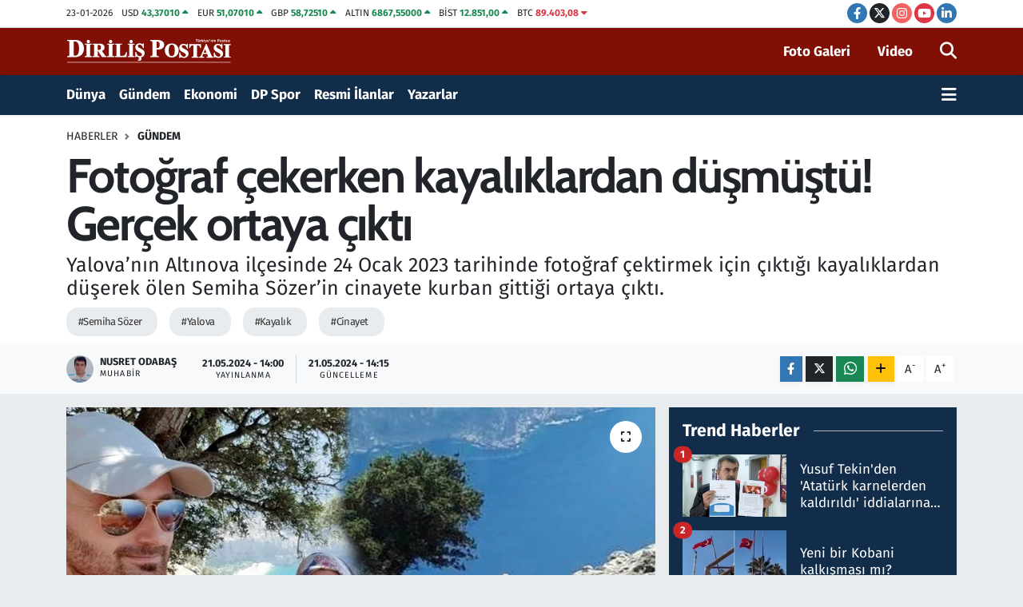

--- FILE ---
content_type: text/html; charset=UTF-8
request_url: https://www.dirilispostasi.com/fotograf-cekerken-kayaliklardan-dusmustu-gercek-ortaya-cikti
body_size: 25623
content:
<!DOCTYPE html>
<html lang="tr" data-theme="flow">
<head>
<link rel="dns-prefetch" href="//www.dirilispostasi.com">
<link rel="dns-prefetch" href="//dpcdn.tebilisim.com">
<link rel="dns-prefetch" href="//static.tebilisim.com">
<link rel="dns-prefetch" href="//cdn.p.analitik.bik.gov.tr">
<link rel="dns-prefetch" href="//securepubads.g.doubleclick.net">
<link rel="dns-prefetch" href="//www.googletagmanager.com">
<link rel="dns-prefetch" href="//www.facebook.com">
<link rel="dns-prefetch" href="//www.twitter.com">
<link rel="dns-prefetch" href="//www.instagram.com">
<link rel="dns-prefetch" href="//www.youtube.com">
<link rel="dns-prefetch" href="//tr.linkedin.com">
<link rel="dns-prefetch" href="//www.w3.org">
<link rel="dns-prefetch" href="//x.com">
<link rel="dns-prefetch" href="//api.whatsapp.com">
<link rel="dns-prefetch" href="//www.linkedin.com">
<link rel="dns-prefetch" href="//pinterest.com">
<link rel="dns-prefetch" href="//t.me">
<link rel="dns-prefetch" href="//gdetr.hit.gemius.pl">
<link rel="dns-prefetch" href="//media.api-sports.io">
<link rel="dns-prefetch" href="//facebook.com">
<link rel="dns-prefetch" href="//tebilisim.com">
<link rel="dns-prefetch" href="//twitter.com">
<link rel="dns-prefetch" href="//www.google.com">
<link rel="dns-prefetch" href="//s3.tradingview.com">

    <meta charset="utf-8">
<title>Fotoğraf çekerken kayalıklardan düşmüştü! Gerçek ortaya çıktı</title>
<meta name="description" content="Yalova’nın Altınova ilçesinde 24 Ocak 2023 tarihinde fotoğraf çektirmek için çıktığı kayalıklardan düşerek ölen Semiha Sözer’in cinayete kurban gittiği ortaya çıktı.">
<meta name="keywords" content="Semiha Sözer, Yalova, Kayalık, Cinayet">
<link rel="canonical" href="https://www.dirilispostasi.com/fotograf-cekerken-kayaliklardan-dusmustu-gercek-ortaya-cikti">
<meta name="viewport" content="width=device-width,initial-scale=1">
<meta name="X-UA-Compatible" content="IE=edge">
<meta name="robots" content="max-image-preview:large">
<meta name="theme-color" content="#122d4a">
<meta name="title" content="Fotoğraf çekerken kayalıklardan düşmüştü! Gerçek ortaya çıktı">
<meta name="articleSection" content="news">
<meta name="datePublished" content="2024-05-21T14:00:00+03:00">
<meta name="dateModified" content="2024-05-21T14:15:04+03:00">
<meta name="articleAuthor" content="İHA">
<meta name="author" content="İHA">
<link rel="amphtml" href="https://www.dirilispostasi.com/amp/fotograf-cekerken-kayaliklardan-dusmustu-gercek-ortaya-cikti">
<meta property="og:site_name" content="Haber - Son Dakika Haberleri - Haberler - Diriliş Postası">
<meta property="og:title" content="Fotoğraf çekerken kayalıklardan düşmüştü! Gerçek ortaya çıktı">
<meta property="og:description" content="Yalova’nın Altınova ilçesinde 24 Ocak 2023 tarihinde fotoğraf çektirmek için çıktığı kayalıklardan düşerek ölen Semiha Sözer’in cinayete kurban gittiği ortaya çıktı.">
<meta property="og:url" content="https://www.dirilispostasi.com/fotograf-cekerken-kayaliklardan-dusmustu-gercek-ortaya-cikti">
<meta property="og:image" content="https://dpcdn.tebilisim.com/uploads/2024/05/kolon40.webp">
<meta property="og:type" content="article">
<meta property="og:article:published_time" content="2024-05-21T14:00:00+03:00">
<meta property="og:article:modified_time" content="2024-05-21T14:15:04+03:00">
<meta name="twitter:card" content="summary_large_image">
<meta name="twitter:site" content="@dirilispostasi">
<meta name="twitter:title" content="Fotoğraf çekerken kayalıklardan düşmüştü! Gerçek ortaya çıktı">
<meta name="twitter:description" content="Yalova’nın Altınova ilçesinde 24 Ocak 2023 tarihinde fotoğraf çektirmek için çıktığı kayalıklardan düşerek ölen Semiha Sözer’in cinayete kurban gittiği ortaya çıktı.">
<meta name="twitter:image" content="https://dpcdn.tebilisim.com/uploads/2024/05/kolon40.webp">
<meta name="twitter:url" content="https://www.dirilispostasi.com/fotograf-cekerken-kayaliklardan-dusmustu-gercek-ortaya-cikti">
<link rel="shortcut icon" type="image/x-icon" href="https://dpcdn.tebilisim.com/uploads/2023/11/dirilis-postasi-favicon.png">
<link rel="manifest" href="https://www.dirilispostasi.com/manifest.json?v=6.6.4" />
<link rel="preload" href="https://static.tebilisim.com/flow/assets/css/font-awesome/fa-solid-900.woff2" as="font" type="font/woff2" crossorigin />
<link rel="preload" href="https://static.tebilisim.com/flow/assets/css/font-awesome/fa-brands-400.woff2" as="font" type="font/woff2" crossorigin />
<link rel="preload" href="https://static.tebilisim.com/flow/assets/css/weather-icons/font/weathericons-regular-webfont.woff2" as="font" type="font/woff2" crossorigin />
<link rel="preload" href="https://static.tebilisim.com/flow/vendor/te/fonts/fira-sans/va9B4kDNxMZdWfMOD5VnLK3eRhf6Xl7Glw.woff2" as="font" type="font/woff2" crossorigin />
<link rel="preload" href="https://static.tebilisim.com/flow/vendor/te/fonts/fira-sans/va9B4kDNxMZdWfMOD5VnLK3eSBf6Xl7Gl3LX.woff2" as="font" type="font/woff2" crossorigin />
<link rel="preload" href="https://static.tebilisim.com/flow/vendor/te/fonts/fira-sans/va9E4kDNxMZdWfMOD5Vvl4jLazX3dA.woff2" as="font" type="font/woff2" crossorigin />
<link rel="preload" href="https://static.tebilisim.com/flow/vendor/te/fonts/fira-sans/va9E4kDNxMZdWfMOD5VvmYjLazX3dGTP.woff2" as="font" type="font/woff2" crossorigin />

<link rel="preload"
	href="https://static.tebilisim.com/flow/vendor/te/fonts/cabin/cabin.woff2"
	as="font" type="font/woff2" crossorigin />

<link rel="preload" as="style" href="https://static.tebilisim.com/flow/vendor/te/fonts/fira-sans.css?v=6.6.4">
<link rel="stylesheet" href="https://static.tebilisim.com/flow/vendor/te/fonts/fira-sans.css?v=6.6.4">
<link rel="preload" as="style" href="https://static.tebilisim.com/flow/vendor/te/fonts/cabin.css?v=6.6.4">
<link rel="stylesheet" href="https://static.tebilisim.com/flow/vendor/te/fonts/cabin.css?v=6.6.4">

<style>:root {
        --te-link-color: #333;
        --te-link-hover-color: #000;
        --te-font: "Fira Sans";
        --te-secondary-font: "Cabin";
        --te-h1-font-size: 60px;
        --te-color: #122d4a;
        --te-hover-color: #194c82;
        --mm-ocd-width: 85%!important; /*  Mobil Menü Genişliği */
        --swiper-theme-color: var(--te-color)!important;
        --header-13-color: #ffc107;
    }</style><link rel="preload" as="style" href="https://static.tebilisim.com/flow/assets/vendor/bootstrap/css/bootstrap.min.css?v=6.6.4">
<link rel="stylesheet" href="https://static.tebilisim.com/flow/assets/vendor/bootstrap/css/bootstrap.min.css?v=6.6.4">
<link rel="preload" as="style" href="https://static.tebilisim.com/flow/assets/css/app6.6.4.min.css">
<link rel="stylesheet" href="https://static.tebilisim.com/flow/assets/css/app6.6.4.min.css">



<script type="application/ld+json">{"@context":"https:\/\/schema.org","@type":"WebSite","url":"https:\/\/www.dirilispostasi.com","potentialAction":{"@type":"SearchAction","target":"https:\/\/www.dirilispostasi.com\/arama?q={query}","query-input":"required name=query"}}</script>

<script type="application/ld+json">{"@context":"https:\/\/schema.org","@type":"NewsMediaOrganization","url":"https:\/\/www.dirilispostasi.com","name":"Dirili\u015f Postas\u0131","logo":"https:\/\/dpcdn.tebilisim.com\/uploads\/2023\/11\/dirilis-logo-light.svg","sameAs":["https:\/\/www.facebook.com\/dirilispostasi","https:\/\/www.twitter.com\/dirilispostasi","https:\/\/tr.linkedin.com\/company\/dirili%C5%9F-postas%C4%B1","https:\/\/www.youtube.com\/Dirili\u015fPostas\u0131Gazetesi","https:\/\/www.instagram.com\/dirilispostasicom"]}</script>

<script type="application/ld+json">{"@context":"https:\/\/schema.org","@graph":[{"@type":"SiteNavigationElement","name":"Ana Sayfa","url":"https:\/\/www.dirilispostasi.com","@id":"https:\/\/www.dirilispostasi.com"},{"@type":"SiteNavigationElement","name":"D\u00fcnya","url":"https:\/\/www.dirilispostasi.com\/dunya","@id":"https:\/\/www.dirilispostasi.com\/dunya"},{"@type":"SiteNavigationElement","name":"Spor","url":"https:\/\/www.dirilispostasi.com\/spor","@id":"https:\/\/www.dirilispostasi.com\/spor"},{"@type":"SiteNavigationElement","name":"G\u00fcndem","url":"https:\/\/www.dirilispostasi.com\/gundem","@id":"https:\/\/www.dirilispostasi.com\/gundem"},{"@type":"SiteNavigationElement","name":"Siyaset","url":"https:\/\/www.dirilispostasi.com\/siyaset","@id":"https:\/\/www.dirilispostasi.com\/siyaset"},{"@type":"SiteNavigationElement","name":"E\u011fitim","url":"https:\/\/www.dirilispostasi.com\/egitim","@id":"https:\/\/www.dirilispostasi.com\/egitim"},{"@type":"SiteNavigationElement","name":"Sa\u011fl\u0131k","url":"https:\/\/www.dirilispostasi.com\/saglik","@id":"https:\/\/www.dirilispostasi.com\/saglik"},{"@type":"SiteNavigationElement","name":"Teknoloji","url":"https:\/\/www.dirilispostasi.com\/teknoloji","@id":"https:\/\/www.dirilispostasi.com\/teknoloji"},{"@type":"SiteNavigationElement","name":"K\u00fclt\u00fcr Sanat","url":"https:\/\/www.dirilispostasi.com\/kultur-sanat","@id":"https:\/\/www.dirilispostasi.com\/kultur-sanat"},{"@type":"SiteNavigationElement","name":"Televizyon","url":"https:\/\/www.dirilispostasi.com\/televizyon","@id":"https:\/\/www.dirilispostasi.com\/televizyon"},{"@type":"SiteNavigationElement","name":"G\u00fcncel","url":"https:\/\/www.dirilispostasi.com\/guncel","@id":"https:\/\/www.dirilispostasi.com\/guncel"},{"@type":"SiteNavigationElement","name":"Ekonomi","url":"https:\/\/www.dirilispostasi.com\/ekonomi","@id":"https:\/\/www.dirilispostasi.com\/ekonomi"},{"@type":"SiteNavigationElement","name":"Analiz-Yorum","url":"https:\/\/www.dirilispostasi.com\/analiz-yorum","@id":"https:\/\/www.dirilispostasi.com\/analiz-yorum"},{"@type":"SiteNavigationElement","name":"R\u00fcya Tabirleri","url":"https:\/\/www.dirilispostasi.com\/ruya-tabirleri","@id":"https:\/\/www.dirilispostasi.com\/ruya-tabirleri"},{"@type":"SiteNavigationElement","name":"Ramazan","url":"https:\/\/www.dirilispostasi.com\/ramazan","@id":"https:\/\/www.dirilispostasi.com\/ramazan"},{"@type":"SiteNavigationElement","name":"Hayat","url":"https:\/\/www.dirilispostasi.com\/hayat","@id":"https:\/\/www.dirilispostasi.com\/hayat"},{"@type":"SiteNavigationElement","name":"Oyun","url":"https:\/\/www.dirilispostasi.com\/oyun","@id":"https:\/\/www.dirilispostasi.com\/oyun"},{"@type":"SiteNavigationElement","name":"Memur ve Kamu","url":"https:\/\/www.dirilispostasi.com\/memur-ve-kamu","@id":"https:\/\/www.dirilispostasi.com\/memur-ve-kamu"},{"@type":"SiteNavigationElement","name":"Kurumsal Haberler","url":"https:\/\/www.dirilispostasi.com\/kurumsal-haberler","@id":"https:\/\/www.dirilispostasi.com\/kurumsal-haberler"},{"@type":"SiteNavigationElement","name":"Savunma Sanayi","url":"https:\/\/www.dirilispostasi.com\/savunma-sanayi","@id":"https:\/\/www.dirilispostasi.com\/savunma-sanayi"},{"@type":"SiteNavigationElement","name":"15 Temmuz Destan\u0131","url":"https:\/\/www.dirilispostasi.com\/15-temmuz-destani","@id":"https:\/\/www.dirilispostasi.com\/15-temmuz-destani"},{"@type":"SiteNavigationElement","name":"Elif Ku\u015fa\u011f\u0131","url":"https:\/\/www.dirilispostasi.com\/elif-kusagi","@id":"https:\/\/www.dirilispostasi.com\/elif-kusagi"},{"@type":"SiteNavigationElement","name":"Otomobil","url":"https:\/\/www.dirilispostasi.com\/otomobil","@id":"https:\/\/www.dirilispostasi.com\/otomobil"},{"@type":"SiteNavigationElement","name":"Dizi-Film","url":"https:\/\/www.dirilispostasi.com\/dizi-film","@id":"https:\/\/www.dirilispostasi.com\/dizi-film"},{"@type":"SiteNavigationElement","name":"Lezzet Dura\u011f\u0131","url":"https:\/\/www.dirilispostasi.com\/lezzet-duragi","@id":"https:\/\/www.dirilispostasi.com\/lezzet-duragi"},{"@type":"SiteNavigationElement","name":"Resmi \u0130lanlar","url":"https:\/\/www.dirilispostasi.com\/resmi-ilanlar","@id":"https:\/\/www.dirilispostasi.com\/resmi-ilanlar"},{"@type":"SiteNavigationElement","name":"Se\u00e7im 2024","url":"https:\/\/www.dirilispostasi.com\/secim-2024","@id":"https:\/\/www.dirilispostasi.com\/secim-2024"},{"@type":"SiteNavigationElement","name":"Ya\u015fam","url":"https:\/\/www.dirilispostasi.com\/yasam","@id":"https:\/\/www.dirilispostasi.com\/yasam"},{"@type":"SiteNavigationElement","name":"Genel","url":"https:\/\/www.dirilispostasi.com\/genel","@id":"https:\/\/www.dirilispostasi.com\/genel"},{"@type":"SiteNavigationElement","name":"Politika","url":"https:\/\/www.dirilispostasi.com\/politika","@id":"https:\/\/www.dirilispostasi.com\/politika"},{"@type":"SiteNavigationElement","name":"\u00c7evre","url":"https:\/\/www.dirilispostasi.com\/cevre","@id":"https:\/\/www.dirilispostasi.com\/cevre"},{"@type":"SiteNavigationElement","name":"Asayi\u015f","url":"https:\/\/www.dirilispostasi.com\/asayis","@id":"https:\/\/www.dirilispostasi.com\/asayis"},{"@type":"SiteNavigationElement","name":"Bilim ve teknoloji","url":"https:\/\/www.dirilispostasi.com\/bilim-ve-teknoloji","@id":"https:\/\/www.dirilispostasi.com\/bilim-ve-teknoloji"},{"@type":"SiteNavigationElement","name":"Yerel Haber","url":"https:\/\/www.dirilispostasi.com\/yerel-haber","@id":"https:\/\/www.dirilispostasi.com\/yerel-haber"},{"@type":"SiteNavigationElement","name":"Magazin","url":"https:\/\/www.dirilispostasi.com\/magazin","@id":"https:\/\/www.dirilispostasi.com\/magazin"},{"@type":"SiteNavigationElement","name":"Burdur","url":"https:\/\/www.dirilispostasi.com\/burdur","@id":"https:\/\/www.dirilispostasi.com\/burdur"},{"@type":"SiteNavigationElement","name":"Abuja","url":"https:\/\/www.dirilispostasi.com\/abuja","@id":"https:\/\/www.dirilispostasi.com\/abuja"},{"@type":"SiteNavigationElement","name":"Gizlilik S\u00f6zle\u015fmesi","url":"https:\/\/www.dirilispostasi.com\/gizlilik-sozlesmesi","@id":"https:\/\/www.dirilispostasi.com\/gizlilik-sozlesmesi"},{"@type":"SiteNavigationElement","name":"\u0130leti\u015fim","url":"https:\/\/www.dirilispostasi.com\/iletisim","@id":"https:\/\/www.dirilispostasi.com\/iletisim"},{"@type":"SiteNavigationElement","name":"Yay\u0131n \u0130lkeleri","url":"https:\/\/www.dirilispostasi.com\/yayin-ilkeleri","@id":"https:\/\/www.dirilispostasi.com\/yayin-ilkeleri"},{"@type":"SiteNavigationElement","name":"Topluluk Kurallar\u0131","url":"https:\/\/www.dirilispostasi.com\/topluluk-kurallari","@id":"https:\/\/www.dirilispostasi.com\/topluluk-kurallari"},{"@type":"SiteNavigationElement","name":"Kullan\u0131m \u015eartlar\u0131","url":"https:\/\/www.dirilispostasi.com\/kullanim-sartlari","@id":"https:\/\/www.dirilispostasi.com\/kullanim-sartlari"},{"@type":"SiteNavigationElement","name":"RSS Ba\u011flant\u0131lar\u0131","url":"https:\/\/www.dirilispostasi.com\/rss-baglantilari","@id":"https:\/\/www.dirilispostasi.com\/rss-baglantilari"},{"@type":"SiteNavigationElement","name":"Abonelik","url":"https:\/\/www.dirilispostasi.com\/abonelik","@id":"https:\/\/www.dirilispostasi.com\/abonelik"},{"@type":"SiteNavigationElement","name":"Haber \u0130hbar","url":"https:\/\/www.dirilispostasi.com\/haber-ihbar","@id":"https:\/\/www.dirilispostasi.com\/haber-ihbar"},{"@type":"SiteNavigationElement","name":"Yazarlar","url":"https:\/\/www.dirilispostasi.com\/yazarlar","@id":"https:\/\/www.dirilispostasi.com\/yazarlar"},{"@type":"SiteNavigationElement","name":"Foto Galeri","url":"https:\/\/www.dirilispostasi.com\/foto-galeri","@id":"https:\/\/www.dirilispostasi.com\/foto-galeri"},{"@type":"SiteNavigationElement","name":"Video Galeri","url":"https:\/\/www.dirilispostasi.com\/video","@id":"https:\/\/www.dirilispostasi.com\/video"},{"@type":"SiteNavigationElement","name":"Biyografiler","url":"https:\/\/www.dirilispostasi.com\/biyografi","@id":"https:\/\/www.dirilispostasi.com\/biyografi"},{"@type":"SiteNavigationElement","name":"Firma Rehberi","url":"https:\/\/www.dirilispostasi.com\/rehber","@id":"https:\/\/www.dirilispostasi.com\/rehber"},{"@type":"SiteNavigationElement","name":"Seri \u0130lanlar","url":"https:\/\/www.dirilispostasi.com\/ilan","@id":"https:\/\/www.dirilispostasi.com\/ilan"},{"@type":"SiteNavigationElement","name":"Vefatlar","url":"https:\/\/www.dirilispostasi.com\/vefat","@id":"https:\/\/www.dirilispostasi.com\/vefat"},{"@type":"SiteNavigationElement","name":"R\u00f6portajlar","url":"https:\/\/www.dirilispostasi.com\/roportaj","@id":"https:\/\/www.dirilispostasi.com\/roportaj"},{"@type":"SiteNavigationElement","name":"Anketler","url":"https:\/\/www.dirilispostasi.com\/anketler","@id":"https:\/\/www.dirilispostasi.com\/anketler"},{"@type":"SiteNavigationElement","name":"Be\u015fikta\u015f Bug\u00fcn, Yar\u0131n ve 1 Haftal\u0131k Hava Durumu Tahmini","url":"https:\/\/www.dirilispostasi.com\/besiktas-hava-durumu","@id":"https:\/\/www.dirilispostasi.com\/besiktas-hava-durumu"},{"@type":"SiteNavigationElement","name":"Be\u015fikta\u015f Namaz Vakitleri","url":"https:\/\/www.dirilispostasi.com\/besiktas-namaz-vakitleri","@id":"https:\/\/www.dirilispostasi.com\/besiktas-namaz-vakitleri"},{"@type":"SiteNavigationElement","name":"Puan Durumu ve Fikst\u00fcr","url":"https:\/\/www.dirilispostasi.com\/futbol\/st-super-lig-puan-durumu-ve-fikstur","@id":"https:\/\/www.dirilispostasi.com\/futbol\/st-super-lig-puan-durumu-ve-fikstur"}]}</script>

<script type="application/ld+json">{"@context":"https:\/\/schema.org","@type":"BreadcrumbList","itemListElement":[{"@type":"ListItem","position":1,"item":{"@type":"Thing","@id":"https:\/\/www.dirilispostasi.com","name":"Haberler"}}]}</script>
<script type="application/ld+json">{"@context":"https:\/\/schema.org","@type":"NewsArticle","headline":"Foto\u011fraf \u00e7ekerken kayal\u0131klardan d\u00fc\u015fm\u00fc\u015ft\u00fc! Ger\u00e7ek ortaya \u00e7\u0131kt\u0131","articleSection":"G\u00fcndem","dateCreated":"2024-05-21T14:00:00+03:00","datePublished":"2024-05-21T14:00:00+03:00","dateModified":"2024-05-21T14:15:04+03:00","wordCount":264,"genre":"news","mainEntityOfPage":{"@type":"WebPage","@id":"https:\/\/www.dirilispostasi.com\/fotograf-cekerken-kayaliklardan-dusmustu-gercek-ortaya-cikti"},"articleBody":"<p>Al\u0131nan bilgiye g\u00f6re, Alt\u0131nova il\u00e7esi So\u011fuksu k\u00f6y\u00fc Ball\u0131kaya mevkiinde 24 Ocak 2023 tarihinde Semiha S\u00f6zer (34), yan\u0131nda e\u015fi E.N.S. (41) varken yakla\u015f\u0131k 20 metre y\u00fckseklikteki kayal\u0131klardan d\u00fc\u015fmesi sonucunda olay yerinde hayat\u0131n\u0131 kaybetmi\u015fti. E\u015fi ise ifadesinde, foto\u011fraf \u00e7ektirmek i\u00e7in kayal\u0131klara \u00e7\u0131kt\u0131klar\u0131n\u0131 s\u00f6ylemi\u015fti.<\/p>\r\n\r\n<p>Olay yerinde jandarma taraf\u0131ndan yap\u0131lan incelemeler ile olay\u0131n olu\u015f \u015fekline ili\u015fkin maktul\u00fcn e\u015finin \u00e7eli\u015fkili beyanlar\u0131 \u00fczerine olay\u0131n kazaen d\u00fc\u015fme veya intihar olmad\u0131\u011f\u0131 de\u011ferlendirilerek, adli makamlardan al\u0131nan izin do\u011frultusunda \u015f\u00fcpheli E.N.S. hakk\u0131nda teknik ve fiziki takibe ba\u015fland\u0131.<\/p>\r\n\r\n<p>Yalova \u0130l Jandarma Komutanl\u0131\u011f\u0131nca, olay\u0131 ayd\u0131nlatmak amac\u0131yla olu\u015fturulan \u00f6zel ekip taraf\u0131ndan 15 ay boyunca her t\u00fcrl\u00fc iz, delil ve emare de\u011ferlendirilerek y\u00fcr\u00fct\u00fclen \u00e7ok y\u00f6nl\u00fc ve titiz \u00e7al\u0131\u015fmalar sonucunda; olayla ilgili \u015f\u00fcpheli durumlar\u0131n ortaya \u00e7\u0131kt\u0131\u011f\u0131 g\u00f6r\u00fcld\u00fc.<\/p>\r\n\r\n<p><img alt=\"Kolon31\" class=\"detail-photo img-fluid\" src=\"https:\/\/dpcdn.tebilisim.com\/uploads\/2024\/05\/kolon31.jpg\" \/><\/p>\r\n\r\n<p><strong>E\u015e\u0130N\u0130 U\u00c7URUMDAN \u0130TT\u0130<\/strong><\/p>\r\n\r\n<p>Bunun \u00fczerine Cumhuriyet Savc\u0131l\u0131\u011f\u0131na yap\u0131lan teklif ve koordine ile \u00fclke \u00e7ap\u0131nda alan\u0131nda uzman akademisyenlerden olu\u015fan bir heyet bilirki\u015fi olarak g\u00f6revlendirilerek olay\u0131n incelenmesi sa\u011flanm\u0131\u015f ve elde edilen bilgiler \u0131\u015f\u0131\u011f\u0131nda olay\u0131n intihar ya da kaza sonucu olmad\u0131\u011f\u0131, maktul\u00fcn itilmek suretiyle \u00f6l\u00fcm\u00fcne sebebiyet verildi\u011fi kanaatine var\u0131ld\u0131.<\/p>\r\n\r\n<p><img alt=\"Kolon30\" class=\"detail-photo img-fluid\" src=\"https:\/\/dpcdn.tebilisim.com\/uploads\/2024\/05\/kolon30.jpg\" \/><\/p>\r\n\r\n<p><br \/>\r\nE.N.S. adl\u0131 \u015f\u00fcpheli ise \u201cE\u015fe Kar\u015f\u0131 Kasten \u00d6ld\u00fcrme\u201d su\u00e7undan yakalan\u0131p, sevk edildi\u011fi adli makamlarca tutukland\u0131.<\/p>\r\n\r\n<p><img alt=\"Kolon29\" class=\"detail-photo img-fluid\" src=\"https:\/\/dpcdn.tebilisim.com\/uploads\/2024\/05\/kolon29.webp\" \/><\/p>\r\n\r\n<p><br \/>\r\n\u00d6te yandan, Semiha S\u00f6zer \u00f6ld\u00fckten sonra Orhangazi Hamzal\u0131 k\u00f6y\u00fcne defnedilmi\u015fti.<\/p>\r\n\r\n<p><\/p>","description":"Yalova\u2019n\u0131n Alt\u0131nova il\u00e7esinde 24 Ocak 2023 tarihinde foto\u011fraf \u00e7ektirmek i\u00e7in \u00e7\u0131kt\u0131\u011f\u0131 kayal\u0131klardan d\u00fc\u015ferek \u00f6len Semiha S\u00f6zer\u2019in cinayete kurban gitti\u011fi ortaya \u00e7\u0131kt\u0131.","inLanguage":"tr-TR","keywords":["Semiha S\u00f6zer","Yalova","Kayal\u0131k","Cinayet"],"image":{"@type":"ImageObject","url":"https:\/\/dpcdn.tebilisim.com\/crop\/1280x720\/uploads\/2024\/05\/kolon40.webp","width":"1280","height":"720","caption":"Foto\u011fraf \u00e7ekerken kayal\u0131klardan d\u00fc\u015fm\u00fc\u015ft\u00fc! Ger\u00e7ek ortaya \u00e7\u0131kt\u0131"},"publishingPrinciples":"https:\/\/www.dirilispostasi.com\/gizlilik-sozlesmesi","isFamilyFriendly":"http:\/\/schema.org\/True","isAccessibleForFree":"http:\/\/schema.org\/True","publisher":{"@type":"Organization","name":"Dirili\u015f Postas\u0131","image":"https:\/\/dpcdn.tebilisim.com\/uploads\/2023\/11\/dirilis-logo-light.svg","logo":{"@type":"ImageObject","url":"https:\/\/dpcdn.tebilisim.com\/uploads\/2023\/11\/dirilis-logo-light.svg","width":"640","height":"375"}},"author":{"@type":"Person","name":"Nusret Odaba\u015f","honorificPrefix":"","jobTitle":"Muhabir","url":null}}</script>




<script>!function(){var t=document.createElement("script");t.setAttribute("src",'https://cdn.p.analitik.bik.gov.tr/tracker'+(typeof Intl!=="undefined"?(typeof (Intl||"").PluralRules!=="undefined"?'1':typeof Promise!=="undefined"?'2':typeof MutationObserver!=='undefined'?'3':'4'):'4')+'.js'),t.setAttribute("data-website-id","a1315b7e-6c3e-4063-bdd8-54b8ebe308fa"),t.setAttribute("data-host-url",'//a1315b7e-6c3e-4063-bdd8-54b8ebe308fa.collector.p.analitik.bik.gov.tr'),document.head.appendChild(t)}();</script>
<meta name="yandex-verification" content="99a5fe73d9b619d0" />

<script async src="https://securepubads.g.doubleclick.net/tag/js/gpt.js" crossorigin="anonymous"></script>
<script>
  window.googletag = window.googletag || {cmd: []};
  googletag.cmd.push(function() {
    googletag.defineSlot('/21843168689/Mastheadweb', [970, 250], 'div-gpt-ad-1761679669386-0').addService(googletag.pubads());
    googletag.pubads().enableSingleRequest();
    googletag.enableServices();
  });
</script>



<script async data-cfasync="false"
	src="https://www.googletagmanager.com/gtag/js?id=G-ZLSB4P2Z3N"></script>
<script data-cfasync="false">
	window.dataLayer = window.dataLayer || [];
	  function gtag(){dataLayer.push(arguments);}
	  gtag('js', new Date());
	  gtag('config', 'G-ZLSB4P2Z3N');
</script>




</head>




<body class="d-flex flex-column min-vh-100">

    
    

    <header class="header-7">
    <div class="top-header d-none d-lg-block bg-white border-bottom">
        <div class="container">
            <div class="d-flex justify-content-between align-items-center small py-1">
                                    <!-- PİYASALAR -->
        <ul class="top-currency list-unstyled list-inline mb-0 text-dark">
        <li class="list-inline-item">23-01-2026</li>
        <li class="list-inline-item dolar">
            USD
            <span class="fw-bold text-success value">43,37010</span>
            <span class="text-success"><i class="fa fa-caret-up"></i></span>
        </li>
        <li class="list-inline-item euro">
            EUR
            <span class="fw-bold text-success value">51,07010</span>
            <span class="text-success"><i class="fa fa-caret-up"></i></span>
        </li>
        <li class="list-inline-item euro">
            GBP
            <span class="fw-bold text-success value">58,72510</span>
            <span class="text-success"><i class="fa fa-caret-up"></i></span>
        </li>
        <li class="list-inline-item altin">
            ALTIN
            <span class="fw-bold text-success value">6867,55000</span>
            <span class="text-success"><i class="fa fa-caret-up"></i></span>
        </li>
        <li class="list-inline-item bist">
            BİST
            <span class="fw-bold text-success value">12.851,00</span>
            <span class="text-success"><i class="fa fa-caret-up"></i></span>
        </li>

        <li class="list-inline-item btc">
            BTC
            <span class="fw-bold text-danger value">89.403,08</span>
            <span class="text-danger"><i class="fa fa-caret-down"></i></span>
        </li>
    </ul>

    

                
                <div class="top-social-media">
                                        <a href="https://www.facebook.com/dirilispostasi" target="_blank" class="btn btn-sm btn-primary rounded-pill" rel="nofollow noreferrer noopener"><i class="fab fa-facebook-f text-white"></i></a>
                                                            <a href="https://www.twitter.com/dirilispostasi" class="btn btn-sm btn-dark rounded-pill" target="_blank" rel="nofollow noreferrer noopener"><i class="fab fa-x-twitter text-white"></i></a>
                                                            <a href="https://www.instagram.com/dirilispostasicom" class="btn btn-sm btn-magenta rounded-pill" target="_blank" rel="nofollow noreferrer noopener"><i class="fab fa-instagram text-white"></i></a>
                                                            <a href="https://www.youtube.com/DirilişPostasıGazetesi" class="btn btn-sm btn-danger rounded-pill" target="_blank" rel="nofollow noreferrer noopener"><i class="fab fa-youtube text-white"></i></a>
                                                            <a href="https://tr.linkedin.com/company/dirili%C5%9F-postas%C4%B1" target="_blank" class="btn btn-sm btn-primary rounded-pill" rel="nofollow noreferrer noopener"><i class="fab fa-linkedin-in text-white"></i></a>
                                                                                                                                        </div>
            </div>
        </div>
    </div>
    <nav class="main-menu navbar navbar-expand-lg bg-white py-1 ps-0 py-2">
        <div class="container">
            <div class="d-lg-none">
                <a href="#menu" title="Ana Menü"><i class="fa fa-bars fa-lg"></i></a>
            </div>
            <div>
                                <a class="navbar-brand me-0" href="/" title="Haber - Son Dakika Haberleri - Haberler - Diriliş Postası">
                    <img src="https://dpcdn.tebilisim.com/uploads/2023/11/dirilis-logo-light.svg" alt="Haber - Son Dakika Haberleri - Haberler - Diriliş Postası" width="209" height="40" class="light-mode img-fluid flow-logo">
<img src="https://dpcdn.tebilisim.com/uploads/2023/11/dirilis-logo-light.svg" alt="Haber - Son Dakika Haberleri - Haberler - Diriliş Postası" width="209" height="40" class="dark-mode img-fluid flow-logo d-none">

                </a>
                            </div>

            <ul class="nav d-flex justify-content-end">
                <ul  class="nav">
        <li class="nav-item   d-none d-lg-block">
        <a href="/foto-galeri" class="nav-link fw-semibold" target="_self" title="Foto Galeri">Foto Galeri</a>
        
    </li>
        <li class="nav-item   d-none d-lg-block">
        <a href="/video" class="nav-link fw-semibold me-3" target="_self" title="Video">Video</a>
        
    </li>
    </ul>

                
                <li class="nav-item">
                    <a href="/arama" class="nav-link p-0 my-2 text-secondary" title="Ara">
                        <i class="fa fa-search fa-lg"></i>
                    </a>
                </li>
            </ul>
        </div>
    </nav>
    <div class="category-menu navbar navbar-expand-lg d-none d-lg-block shadow-sm bg-te-color py-1">
        <div class="container">
            <ul  class="nav fw-semibold">
        <li class="nav-item   ">
        <a href="/dunya" class="nav-link text-white ps-0" target="_self" title="Dünya">Dünya</a>
        
    </li>
        <li class="nav-item   ">
        <a href="/gundem" class="nav-link text-white ps-0" target="_self" title="Gündem">Gündem</a>
        
    </li>
        <li class="nav-item   ">
        <a href="/ekonomi" class="nav-link text-white ps-0" target="_self" title="Ekonomi">Ekonomi</a>
        
    </li>
        <li class="nav-item   ">
        <a href="/spor" class="nav-link text-white ps-0" target="_self" title="DP Spor">DP Spor</a>
        
    </li>
        <li class="nav-item   ">
        <a href="/resmi-ilanlar" class="nav-link text-white ps-0" target="_self" title="Resmi İlanlar">Resmi İlanlar</a>
        
    </li>
        <li class="nav-item   ">
        <a href="/yazarlar" class="nav-link text-white ps-0" target="_self" title="Yazarlar">Yazarlar</a>
        
    </li>
    </ul>

            <ul class="nav">
                
                <li class="nav-item dropdown position-static">
                    <a class="nav-link p-0 text-white" data-bs-toggle="dropdown" href="#" aria-haspopup="true"
                        aria-expanded="false" title="Ana Menü">
                        <i class="fa fa-bars fa-lg"></i>
                    </a>
                    <div class="mega-menu dropdown-menu dropdown-menu-end text-capitalize shadow-lg border-0 rounded-0">

    <div class="row g-3 small p-3">

                <div class="col">
            <div class="extra-sections bg-light p-3 border">
                <a href="https://www.dirilispostasi.com/istanbul-nobetci-eczaneler" title="Nöbetçi Eczaneler" class="d-block border-bottom pb-2 mb-2" target="_self"><i class="fa-solid fa-capsules me-2"></i>Nöbetçi Eczaneler</a>
<a href="https://www.dirilispostasi.com/istanbul-hava-durumu" title="Hava Durumu" class="d-block border-bottom pb-2 mb-2" target="_self"><i class="fa-solid fa-cloud-sun me-2"></i>Hava Durumu</a>
<a href="https://www.dirilispostasi.com/istanbul-namaz-vakitleri" title="Namaz Vakitleri" class="d-block border-bottom pb-2 mb-2" target="_self"><i class="fa-solid fa-mosque me-2"></i>Namaz Vakitleri</a>
<a href="https://www.dirilispostasi.com/istanbul-trafik-durumu" title="Trafik Durumu" class="d-block border-bottom pb-2 mb-2" target="_self"><i class="fa-solid fa-car me-2"></i>Trafik Durumu</a>
<a href="https://www.dirilispostasi.com/futbol/super-lig-puan-durumu-ve-fikstur" title="Süper Lig Puan Durumu ve Fikstür" class="d-block border-bottom pb-2 mb-2" target="_self"><i class="fa-solid fa-chart-bar me-2"></i>Süper Lig Puan Durumu ve Fikstür</a>
<a href="https://www.dirilispostasi.com/tum-mansetler" title="Tüm Manşetler" class="d-block border-bottom pb-2 mb-2" target="_self"><i class="fa-solid fa-newspaper me-2"></i>Tüm Manşetler</a>
<a href="https://www.dirilispostasi.com/sondakika-haberleri" title="Son Dakika Haberleri" class="d-block border-bottom pb-2 mb-2" target="_self"><i class="fa-solid fa-bell me-2"></i>Son Dakika Haberleri</a>

            </div>
        </div>
        
        <div class="col">
        <a href="/15-temmuz-destani" class="d-block border-bottom  pb-2 mb-2" target="_self" title="15 Temmuz Destanı">15 Temmuz Destanı</a>
            <a href="/analiz-yorum" class="d-block border-bottom  pb-2 mb-2" target="_self" title="Analiz-Yorum">Analiz-Yorum</a>
            <a href="/dizi-film" class="d-block border-bottom  pb-2 mb-2" target="_self" title="Dizi-Film">Dizi-Film</a>
            <a href="/dunya" class="d-block border-bottom  pb-2 mb-2" target="_self" title="Dünya">Dünya</a>
            <a href="/egitim" class="d-block border-bottom  pb-2 mb-2" target="_self" title="Eğitim">Eğitim</a>
            <a href="/ekonomi" class="d-block border-bottom  pb-2 mb-2" target="_self" title="Ekonomi">Ekonomi</a>
            <a href="/guncel" class="d-block  pb-2 mb-2" target="_self" title="Güncel">Güncel</a>
        </div><div class="col">
            <a href="/gundem" class="d-block border-bottom  pb-2 mb-2" target="_self" title="Gündem">Gündem</a>
            <a href="/kultur-sanat" class="d-block border-bottom  pb-2 mb-2" target="_self" title="Kültür Sanat">Kültür Sanat</a>
            <a href="/kurumsal-haberler" class="d-block border-bottom  pb-2 mb-2" target="_self" title="Kurumsal Haberler">Kurumsal Haberler</a>
            <a href="/lezzet-duragi" class="d-block border-bottom  pb-2 mb-2" target="_self" title="Lezzet Durağı">Lezzet Durağı</a>
            <a href="/memur-ve-kamu" class="d-block border-bottom  pb-2 mb-2" target="_self" title="Memur ve Kamu">Memur ve Kamu</a>
            <a href="/otomobil" class="d-block border-bottom  pb-2 mb-2" target="_self" title="Otomobil">Otomobil</a>
            <a href="/oyun" class="d-block  pb-2 mb-2" target="_self" title="Oyun">Oyun</a>
        </div><div class="col">
            <a href="/ramazan" class="d-block border-bottom  pb-2 mb-2" target="_self" title="Ramazan">Ramazan</a>
            <a href="/resmi-ilanlar" class="d-block border-bottom  pb-2 mb-2" target="_self" title="Resmi İlanlar">Resmi İlanlar</a>
            <a href="/ruya-tabirleri" class="d-block border-bottom  pb-2 mb-2" target="_self" title="Rüya Tabirleri">Rüya Tabirleri</a>
            <a href="/saglik" class="d-block border-bottom  pb-2 mb-2" target="_self" title="Sağlık">Sağlık</a>
            <a href="/savunma-sanayi" class="d-block border-bottom  pb-2 mb-2" target="_self" title="Savunma Sanayi">Savunma Sanayi</a>
            <a href="/secim-2024" class="d-block border-bottom  pb-2 mb-2" target="_self" title="Seçim 2024">Seçim 2024</a>
            <a href="/teknoloji" class="d-block  pb-2 mb-2" target="_self" title="Teknoloji ve Bilim">Teknoloji ve Bilim</a>
        </div><div class="col">
            <a href="/televizyon" class="d-block border-bottom  pb-2 mb-2" target="_self" title="Televizyon">Televizyon</a>
            <a href="/spor" class="d-block border-bottom  pb-2 mb-2" target="_self" title="Spor">Spor</a>
            <a href="/politika" class="d-block border-bottom  pb-2 mb-2" target="_self" title="Politika">Politika</a>
        </div>


    </div>

    <div class="p-3 bg-light">
                <a class="me-3"
            href="https://www.facebook.com/dirilispostasi" target="_blank" rel="nofollow noreferrer noopener"><i class="fab fa-facebook me-2 text-navy"></i> Facebook</a>
                        <a class="me-3"
            href="https://www.twitter.com/dirilispostasi" target="_blank" rel="nofollow noreferrer noopener"><i class="fab fa-x-twitter "></i> Twitter</a>
                        <a class="me-3"
            href="https://www.instagram.com/dirilispostasicom" target="_blank" rel="nofollow noreferrer noopener"><i class="fab fa-instagram me-2 text-magenta"></i> Instagram</a>
                        <a class="me-3"
            href="https://tr.linkedin.com/company/dirili%C5%9F-postas%C4%B1" target="_blank" rel="nofollow noreferrer noopener"><i class="fab fa-linkedin me-2 text-navy"></i> Linkedin</a>
                        <a class="me-3"
            href="https://www.youtube.com/DirilişPostasıGazetesi" target="_blank" rel="nofollow noreferrer noopener"><i class="fab fa-youtube me-2 text-danger"></i> Youtube</a>
                                                    </div>

    <div class="mega-menu-footer p-2 bg-te-color">
        <a class="dropdown-item text-white" href="/kunye" title="Künye / İletişim"><i class="fa fa-id-card me-2"></i> Künye / İletişim</a>
        <a class="dropdown-item text-white" href="/iletisim" title="Bize Ulaşın"><i class="fa fa-envelope me-2"></i> Bize Ulaşın</a>
        <a class="dropdown-item text-white" href="/rss-baglantilari" title="RSS Bağlantıları"><i class="fa fa-rss me-2"></i> RSS Bağlantıları</a>
        <a class="dropdown-item text-white" href="/member/login" title="Üyelik Girişi"><i class="fa fa-user me-2"></i> Üyelik Girişi</a>
    </div>


</div>

                </li>
            </ul>


        </div>
    </div>
    <ul  class="mobile-categories d-lg-none list-inline bg-white">
        <li class="list-inline-item">
        <a href="/dunya" class="text-dark" target="_self" title="Dünya">
                Dünya
        </a>
    </li>
        <li class="list-inline-item">
        <a href="/gundem" class="text-dark" target="_self" title="Gündem">
                Gündem
        </a>
    </li>
        <li class="list-inline-item">
        <a href="/ekonomi" class="text-dark" target="_self" title="Ekonomi">
                Ekonomi
        </a>
    </li>
        <li class="list-inline-item">
        <a href="/spor" class="text-dark" target="_self" title="DP Spor">
                DP Spor
        </a>
    </li>
        <li class="list-inline-item">
        <a href="/resmi-ilanlar" class="text-dark" target="_self" title="Resmi İlanlar">
                Resmi İlanlar
        </a>
    </li>
        <li class="list-inline-item">
        <a href="/yazarlar" class="text-dark" target="_self" title="Yazarlar">
                Yazarlar
        </a>
    </li>
    </ul>


</header>






<main class="single overflow-hidden" style="min-height: 300px">

    
    <div class="infinite" data-show-advert="1">

    

    <div class="infinite-item d-block" data-id="17759355" data-category-id="26764" data-reference="TE\Archive\Models\Archive" data-json-url="/service/json/featured-infinite.json">

        

        <div class="post-header pt-3 bg-white">

    <div class="container">

        
        <nav class="meta-category d-flex justify-content-lg-start" style="--bs-breadcrumb-divider: url(&#34;data:image/svg+xml,%3Csvg xmlns='http://www.w3.org/2000/svg' width='8' height='8'%3E%3Cpath d='M2.5 0L1 1.5 3.5 4 1 6.5 2.5 8l4-4-4-4z' fill='%236c757d'/%3E%3C/svg%3E&#34;);" aria-label="breadcrumb">
        <ol class="breadcrumb mb-0">
            <li class="breadcrumb-item"><a href="https://www.dirilispostasi.com" class="breadcrumb_link" target="_self">Haberler</a></li>
            <li class="breadcrumb-item active fw-bold" aria-current="page"><a href="/gundem" target="_self" class="breadcrumb_link text-dark" title="Gündem">Gündem</a></li>
        </ol>
</nav>

        <h1 class="h2 fw-bold text-lg-start headline my-2" itemprop="headline">Fotoğraf çekerken kayalıklardan düşmüştü! Gerçek ortaya çıktı</h1>
        
        <h2 class="lead text-lg-start text-dark my-2 description" itemprop="description">Yalova’nın Altınova ilçesinde 24 Ocak 2023 tarihinde fotoğraf çektirmek için çıktığı kayalıklardan düşerek ölen Semiha Sözer’in cinayete kurban gittiği ortaya çıktı.</h2>
        
        <div class="news-tags">
        <a href="https://www.dirilispostasi.com/haberleri/semiha-sozer" title="Semiha Sözer" class="news-tags__link" rel="nofollow">#Semiha Sözer</a>
        <a href="https://www.dirilispostasi.com/haberleri/yalova-3890396" title="Yalova" class="news-tags__link" rel="nofollow">#Yalova</a>
        <a href="https://www.dirilispostasi.com/haberleri/kayalik-5608186" title="Kayalık" class="news-tags__link" rel="nofollow">#Kayalık</a>
        <a href="https://www.dirilispostasi.com/haberleri/cinayet-3048520" title="Cinayet" class="news-tags__link" rel="nofollow">#Cinayet</a>
    </div>

    </div>

    <div class="bg-light py-1">
        <div class="container d-flex justify-content-between align-items-center">

            <div class="meta-author">
            <a href="/muhabir/18738/nusret-odabas" class="d-flex" title="Nusret Odabaş" target="_self">
            <img class="me-2 rounded-circle" width="34" height="34" src="https://dpcdn.tebilisim.com/uploads/2024/07/users/nusret-abi.jpg"
                loading="lazy" alt="Nusret Odabaş">
            <div class="me-3 flex-column align-items-center justify-content-center">
                <div class="fw-bold text-dark">Nusret Odabaş</div>
                <div class="info text-dark">Muhabir</div>
            </div>
        </a>
    
    <div class="box">
    <time class="fw-bold">21.05.2024 - 14:00</time>
    <span class="info">Yayınlanma</span>
</div>
<div class="box">
    <time class="fw-bold">21.05.2024 - 14:15</time>
    <span class="info">Güncelleme</span>
</div>

    
    
    

</div>


            <div class="share-area justify-content-end align-items-center d-none d-lg-flex">

    <div class="mobile-share-button-container mb-2 d-block d-md-none">
    <button
        class="btn btn-primary btn-sm rounded-0 shadow-sm w-100"
        onclick="handleMobileShare(event, 'Fotoğraf çekerken kayalıklardan düşmüştü! Gerçek ortaya çıktı', 'https://www.dirilispostasi.com/fotograf-cekerken-kayaliklardan-dusmustu-gercek-ortaya-cikti')"
        title="Paylaş"
    >
        <i class="fas fa-share-alt me-2"></i>Paylaş
    </button>
</div>

<div class="social-buttons-new d-none d-md-flex justify-content-between">
    <a
        href="https://www.facebook.com/sharer/sharer.php?u=https%3A%2F%2Fwww.dirilispostasi.com%2Ffotograf-cekerken-kayaliklardan-dusmustu-gercek-ortaya-cikti"
        onclick="initiateDesktopShare(event, 'facebook')"
        class="btn btn-primary btn-sm rounded-0 shadow-sm me-1"
        title="Facebook'ta Paylaş"
        data-platform="facebook"
        data-share-url="https://www.dirilispostasi.com/fotograf-cekerken-kayaliklardan-dusmustu-gercek-ortaya-cikti"
        data-share-title="Fotoğraf çekerken kayalıklardan düşmüştü! Gerçek ortaya çıktı"
        rel="noreferrer nofollow noopener external"
    >
        <i class="fab fa-facebook-f"></i>
    </a>

    <a
        href="https://x.com/intent/tweet?url=https%3A%2F%2Fwww.dirilispostasi.com%2Ffotograf-cekerken-kayaliklardan-dusmustu-gercek-ortaya-cikti&text=Foto%C4%9Fraf+%C3%A7ekerken+kayal%C4%B1klardan+d%C3%BC%C5%9Fm%C3%BC%C5%9Ft%C3%BC%21+Ger%C3%A7ek+ortaya+%C3%A7%C4%B1kt%C4%B1"
        onclick="initiateDesktopShare(event, 'twitter')"
        class="btn btn-dark btn-sm rounded-0 shadow-sm me-1"
        title="X'de Paylaş"
        data-platform="twitter"
        data-share-url="https://www.dirilispostasi.com/fotograf-cekerken-kayaliklardan-dusmustu-gercek-ortaya-cikti"
        data-share-title="Fotoğraf çekerken kayalıklardan düşmüştü! Gerçek ortaya çıktı"
        rel="noreferrer nofollow noopener external"
    >
        <i class="fab fa-x-twitter text-white"></i>
    </a>

    <a
        href="https://api.whatsapp.com/send?text=Foto%C4%9Fraf+%C3%A7ekerken+kayal%C4%B1klardan+d%C3%BC%C5%9Fm%C3%BC%C5%9Ft%C3%BC%21+Ger%C3%A7ek+ortaya+%C3%A7%C4%B1kt%C4%B1+-+https%3A%2F%2Fwww.dirilispostasi.com%2Ffotograf-cekerken-kayaliklardan-dusmustu-gercek-ortaya-cikti"
        onclick="initiateDesktopShare(event, 'whatsapp')"
        class="btn btn-success btn-sm rounded-0 btn-whatsapp shadow-sm me-1"
        title="Whatsapp'ta Paylaş"
        data-platform="whatsapp"
        data-share-url="https://www.dirilispostasi.com/fotograf-cekerken-kayaliklardan-dusmustu-gercek-ortaya-cikti"
        data-share-title="Fotoğraf çekerken kayalıklardan düşmüştü! Gerçek ortaya çıktı"
        rel="noreferrer nofollow noopener external"
    >
        <i class="fab fa-whatsapp fa-lg"></i>
    </a>

    <div class="dropdown">
        <button class="dropdownButton btn btn-sm rounded-0 btn-warning border-none shadow-sm me-1" type="button" data-bs-toggle="dropdown" name="socialDropdownButton" title="Daha Fazla">
            <i id="icon" class="fa fa-plus"></i>
        </button>

        <ul class="dropdown-menu dropdown-menu-end border-0 rounded-1 shadow">
            <li>
                <a
                    href="https://www.linkedin.com/sharing/share-offsite/?url=https%3A%2F%2Fwww.dirilispostasi.com%2Ffotograf-cekerken-kayaliklardan-dusmustu-gercek-ortaya-cikti"
                    class="dropdown-item"
                    onclick="initiateDesktopShare(event, 'linkedin')"
                    data-platform="linkedin"
                    data-share-url="https://www.dirilispostasi.com/fotograf-cekerken-kayaliklardan-dusmustu-gercek-ortaya-cikti"
                    data-share-title="Fotoğraf çekerken kayalıklardan düşmüştü! Gerçek ortaya çıktı"
                    rel="noreferrer nofollow noopener external"
                    title="Linkedin"
                >
                    <i class="fab fa-linkedin text-primary me-2"></i>Linkedin
                </a>
            </li>
            <li>
                <a
                    href="https://pinterest.com/pin/create/button/?url=https%3A%2F%2Fwww.dirilispostasi.com%2Ffotograf-cekerken-kayaliklardan-dusmustu-gercek-ortaya-cikti&description=Foto%C4%9Fraf+%C3%A7ekerken+kayal%C4%B1klardan+d%C3%BC%C5%9Fm%C3%BC%C5%9Ft%C3%BC%21+Ger%C3%A7ek+ortaya+%C3%A7%C4%B1kt%C4%B1&media="
                    class="dropdown-item"
                    onclick="initiateDesktopShare(event, 'pinterest')"
                    data-platform="pinterest"
                    data-share-url="https://www.dirilispostasi.com/fotograf-cekerken-kayaliklardan-dusmustu-gercek-ortaya-cikti"
                    data-share-title="Fotoğraf çekerken kayalıklardan düşmüştü! Gerçek ortaya çıktı"
                    rel="noreferrer nofollow noopener external"
                    title="Pinterest"
                >
                    <i class="fab fa-pinterest text-danger me-2"></i>Pinterest
                </a>
            </li>
            <li>
                <a
                    href="https://t.me/share/url?url=https%3A%2F%2Fwww.dirilispostasi.com%2Ffotograf-cekerken-kayaliklardan-dusmustu-gercek-ortaya-cikti&text=Foto%C4%9Fraf+%C3%A7ekerken+kayal%C4%B1klardan+d%C3%BC%C5%9Fm%C3%BC%C5%9Ft%C3%BC%21+Ger%C3%A7ek+ortaya+%C3%A7%C4%B1kt%C4%B1"
                    class="dropdown-item"
                    onclick="initiateDesktopShare(event, 'telegram')"
                    data-platform="telegram"
                    data-share-url="https://www.dirilispostasi.com/fotograf-cekerken-kayaliklardan-dusmustu-gercek-ortaya-cikti"
                    data-share-title="Fotoğraf çekerken kayalıklardan düşmüştü! Gerçek ortaya çıktı"
                    rel="noreferrer nofollow noopener external"
                    title="Telegram"
                >
                    <i class="fab fa-telegram-plane text-primary me-2"></i>Telegram
                </a>
            </li>
            <li class="border-0">
                <a class="dropdown-item" href="javascript:void(0)" onclick="printContent(event)" title="Yazdır">
                    <i class="fas fa-print text-dark me-2"></i>
                    Yazdır
                </a>
            </li>
            <li class="border-0">
                <a class="dropdown-item" href="javascript:void(0)" onclick="copyURL(event, 'https://www.dirilispostasi.com/fotograf-cekerken-kayaliklardan-dusmustu-gercek-ortaya-cikti')" rel="noreferrer nofollow noopener external" title="Bağlantıyı Kopyala">
                    <i class="fas fa-link text-dark me-2"></i>
                    Kopyala
                </a>
            </li>
        </ul>
    </div>
</div>

<script>
    var shareableModelId = 17759355;
    var shareableModelClass = 'TE\\Archive\\Models\\Archive';

    function shareCount(id, model, platform, url) {
        fetch("https://www.dirilispostasi.com/sharecount", {
            method: 'POST',
            headers: {
                'Content-Type': 'application/json',
                'X-CSRF-TOKEN': document.querySelector('meta[name="csrf-token"]')?.getAttribute('content')
            },
            body: JSON.stringify({ id, model, platform, url })
        }).catch(err => console.error('Share count fetch error:', err));
    }

    function goSharePopup(url, title, width = 600, height = 400) {
        const left = (screen.width - width) / 2;
        const top = (screen.height - height) / 2;
        window.open(
            url,
            title,
            `width=${width},height=${height},left=${left},top=${top},resizable=yes,scrollbars=yes`
        );
    }

    async function handleMobileShare(event, title, url) {
        event.preventDefault();

        if (shareableModelId && shareableModelClass) {
            shareCount(shareableModelId, shareableModelClass, 'native_mobile_share', url);
        }

        const isAndroidWebView = navigator.userAgent.includes('Android') && !navigator.share;

        if (isAndroidWebView) {
            window.location.href = 'androidshare://paylas?title=' + encodeURIComponent(title) + '&url=' + encodeURIComponent(url);
            return;
        }

        if (navigator.share) {
            try {
                await navigator.share({ title: title, url: url });
            } catch (error) {
                if (error.name !== 'AbortError') {
                    console.error('Web Share API failed:', error);
                }
            }
        } else {
            alert("Bu cihaz paylaşımı desteklemiyor.");
        }
    }

    function initiateDesktopShare(event, platformOverride = null) {
        event.preventDefault();
        const anchor = event.currentTarget;
        const platform = platformOverride || anchor.dataset.platform;
        const webShareUrl = anchor.href;
        const contentUrl = anchor.dataset.shareUrl || webShareUrl;

        if (shareableModelId && shareableModelClass && platform) {
            shareCount(shareableModelId, shareableModelClass, platform, contentUrl);
        }

        goSharePopup(webShareUrl, platform ? platform.charAt(0).toUpperCase() + platform.slice(1) : "Share");
    }

    function copyURL(event, urlToCopy) {
        event.preventDefault();
        navigator.clipboard.writeText(urlToCopy).then(() => {
            alert('Bağlantı panoya kopyalandı!');
        }).catch(err => {
            console.error('Could not copy text: ', err);
            try {
                const textArea = document.createElement("textarea");
                textArea.value = urlToCopy;
                textArea.style.position = "fixed";
                document.body.appendChild(textArea);
                textArea.focus();
                textArea.select();
                document.execCommand('copy');
                document.body.removeChild(textArea);
                alert('Bağlantı panoya kopyalandı!');
            } catch (fallbackErr) {
                console.error('Fallback copy failed:', fallbackErr);
            }
        });
    }

    function printContent(event) {
        event.preventDefault();

        const triggerElement = event.currentTarget;
        const contextContainer = triggerElement.closest('.infinite-item') || document;

        const header      = contextContainer.querySelector('.post-header');
        const media       = contextContainer.querySelector('.news-section .col-lg-8 .inner, .news-section .col-lg-8 .ratio, .news-section .col-lg-8 iframe');
        const articleBody = contextContainer.querySelector('.article-text');

        if (!header && !media && !articleBody) {
            window.print();
            return;
        }

        let printHtml = '';
        
        if (header) {
            const titleEl = header.querySelector('h1');
            const descEl  = header.querySelector('.description, h2.lead');

            let cleanHeaderHtml = '<div class="printed-header">';
            if (titleEl) cleanHeaderHtml += titleEl.outerHTML;
            if (descEl)  cleanHeaderHtml += descEl.outerHTML;
            cleanHeaderHtml += '</div>';

            printHtml += cleanHeaderHtml;
        }

        if (media) {
            printHtml += media.outerHTML;
        }

        if (articleBody) {
            const articleClone = articleBody.cloneNode(true);
            articleClone.querySelectorAll('.post-flash').forEach(function (el) {
                el.parentNode.removeChild(el);
            });
            printHtml += articleClone.outerHTML;
        }
        const iframe = document.createElement('iframe');
        iframe.style.position = 'fixed';
        iframe.style.right = '0';
        iframe.style.bottom = '0';
        iframe.style.width = '0';
        iframe.style.height = '0';
        iframe.style.border = '0';
        document.body.appendChild(iframe);

        const frameWindow = iframe.contentWindow || iframe;
        const title = document.title || 'Yazdır';
        const headStyles = Array.from(document.querySelectorAll('link[rel="stylesheet"], style'))
            .map(el => el.outerHTML)
            .join('');

        iframe.onload = function () {
            try {
                frameWindow.focus();
                frameWindow.print();
            } finally {
                setTimeout(function () {
                    document.body.removeChild(iframe);
                }, 1000);
            }
        };

        const doc = frameWindow.document;
        doc.open();
        doc.write(`
            <!doctype html>
            <html lang="tr">
                <head>
<link rel="dns-prefetch" href="//www.dirilispostasi.com">
<link rel="dns-prefetch" href="//dpcdn.tebilisim.com">
<link rel="dns-prefetch" href="//static.tebilisim.com">
<link rel="dns-prefetch" href="//cdn.p.analitik.bik.gov.tr">
<link rel="dns-prefetch" href="//securepubads.g.doubleclick.net">
<link rel="dns-prefetch" href="//www.googletagmanager.com">
<link rel="dns-prefetch" href="//www.facebook.com">
<link rel="dns-prefetch" href="//www.twitter.com">
<link rel="dns-prefetch" href="//www.instagram.com">
<link rel="dns-prefetch" href="//www.youtube.com">
<link rel="dns-prefetch" href="//tr.linkedin.com">
<link rel="dns-prefetch" href="//www.w3.org">
<link rel="dns-prefetch" href="//x.com">
<link rel="dns-prefetch" href="//api.whatsapp.com">
<link rel="dns-prefetch" href="//www.linkedin.com">
<link rel="dns-prefetch" href="//pinterest.com">
<link rel="dns-prefetch" href="//t.me">
<link rel="dns-prefetch" href="//gdetr.hit.gemius.pl">
<link rel="dns-prefetch" href="//media.api-sports.io">
<link rel="dns-prefetch" href="//facebook.com">
<link rel="dns-prefetch" href="//tebilisim.com">
<link rel="dns-prefetch" href="//twitter.com">
<link rel="dns-prefetch" href="//www.google.com">
<link rel="dns-prefetch" href="//s3.tradingview.com">
                    <meta charset="utf-8">
                    <title>${title}</title>
                    ${headStyles}
                    <style>
                        html, body {
                            margin: 0;
                            padding: 0;
                            background: #ffffff;
                        }
                        .printed-article {
                            margin: 0;
                            padding: 20px;
                            box-shadow: none;
                            background: #ffffff;
                        }
                    </style>
                </head>
                <body>
                    <div class="printed-article">
                        ${printHtml}
                    </div>
                </body>
            </html>
        `);
        doc.close();
    }

    var dropdownButton = document.querySelector('.dropdownButton');
    if (dropdownButton) {
        var icon = dropdownButton.querySelector('#icon');
        var parentDropdown = dropdownButton.closest('.dropdown');
        if (parentDropdown && icon) {
            parentDropdown.addEventListener('show.bs.dropdown', function () {
                icon.classList.remove('fa-plus');
                icon.classList.add('fa-minus');
            });
            parentDropdown.addEventListener('hide.bs.dropdown', function () {
                icon.classList.remove('fa-minus');
                icon.classList.add('fa-plus');
            });
        }
    }
</script>

    
        
            <a href="#" title="Metin boyutunu küçült" class="te-textDown btn btn-sm btn-white rounded-0 me-1">A<sup>-</sup></a>
            <a href="#" title="Metin boyutunu büyüt" class="te-textUp btn btn-sm btn-white rounded-0 me-1">A<sup>+</sup></a>

            
        

    
</div>



        </div>


    </div>


</div>




        <div class="container g-0 g-sm-4">

            <div class="news-section overflow-hidden mt-lg-3">
                <div class="row g-3">
                    <div class="col-lg-8">

                        <div class="inner">
    <a href="https://dpcdn.tebilisim.com/crop/1280x720/uploads/2024/05/kolon40.webp" class="position-relative d-block" data-fancybox>
                        <div class="zoom-in-out m-3">
            <i class="fa fa-expand" style="font-size: 14px"></i>
        </div>
        <img class="img-fluid" src="https://dpcdn.tebilisim.com/crop/1280x720/uploads/2024/05/kolon40.webp" alt="Fotoğraf çekerken kayalıklardan düşmüştü! Gerçek ortaya çıktı" width="860" height="504" loading="eager" fetchpriority="high" decoding="async" style="width:100%; aspect-ratio: 860 / 504;" />
            </a>
</div>





                        <div class="d-flex d-lg-none justify-content-between align-items-center p-2">

    <div class="mobile-share-button-container mb-2 d-block d-md-none">
    <button
        class="btn btn-primary btn-sm rounded-0 shadow-sm w-100"
        onclick="handleMobileShare(event, 'Fotoğraf çekerken kayalıklardan düşmüştü! Gerçek ortaya çıktı', 'https://www.dirilispostasi.com/fotograf-cekerken-kayaliklardan-dusmustu-gercek-ortaya-cikti')"
        title="Paylaş"
    >
        <i class="fas fa-share-alt me-2"></i>Paylaş
    </button>
</div>

<div class="social-buttons-new d-none d-md-flex justify-content-between">
    <a
        href="https://www.facebook.com/sharer/sharer.php?u=https%3A%2F%2Fwww.dirilispostasi.com%2Ffotograf-cekerken-kayaliklardan-dusmustu-gercek-ortaya-cikti"
        onclick="initiateDesktopShare(event, 'facebook')"
        class="btn btn-primary btn-sm rounded-0 shadow-sm me-1"
        title="Facebook'ta Paylaş"
        data-platform="facebook"
        data-share-url="https://www.dirilispostasi.com/fotograf-cekerken-kayaliklardan-dusmustu-gercek-ortaya-cikti"
        data-share-title="Fotoğraf çekerken kayalıklardan düşmüştü! Gerçek ortaya çıktı"
        rel="noreferrer nofollow noopener external"
    >
        <i class="fab fa-facebook-f"></i>
    </a>

    <a
        href="https://x.com/intent/tweet?url=https%3A%2F%2Fwww.dirilispostasi.com%2Ffotograf-cekerken-kayaliklardan-dusmustu-gercek-ortaya-cikti&text=Foto%C4%9Fraf+%C3%A7ekerken+kayal%C4%B1klardan+d%C3%BC%C5%9Fm%C3%BC%C5%9Ft%C3%BC%21+Ger%C3%A7ek+ortaya+%C3%A7%C4%B1kt%C4%B1"
        onclick="initiateDesktopShare(event, 'twitter')"
        class="btn btn-dark btn-sm rounded-0 shadow-sm me-1"
        title="X'de Paylaş"
        data-platform="twitter"
        data-share-url="https://www.dirilispostasi.com/fotograf-cekerken-kayaliklardan-dusmustu-gercek-ortaya-cikti"
        data-share-title="Fotoğraf çekerken kayalıklardan düşmüştü! Gerçek ortaya çıktı"
        rel="noreferrer nofollow noopener external"
    >
        <i class="fab fa-x-twitter text-white"></i>
    </a>

    <a
        href="https://api.whatsapp.com/send?text=Foto%C4%9Fraf+%C3%A7ekerken+kayal%C4%B1klardan+d%C3%BC%C5%9Fm%C3%BC%C5%9Ft%C3%BC%21+Ger%C3%A7ek+ortaya+%C3%A7%C4%B1kt%C4%B1+-+https%3A%2F%2Fwww.dirilispostasi.com%2Ffotograf-cekerken-kayaliklardan-dusmustu-gercek-ortaya-cikti"
        onclick="initiateDesktopShare(event, 'whatsapp')"
        class="btn btn-success btn-sm rounded-0 btn-whatsapp shadow-sm me-1"
        title="Whatsapp'ta Paylaş"
        data-platform="whatsapp"
        data-share-url="https://www.dirilispostasi.com/fotograf-cekerken-kayaliklardan-dusmustu-gercek-ortaya-cikti"
        data-share-title="Fotoğraf çekerken kayalıklardan düşmüştü! Gerçek ortaya çıktı"
        rel="noreferrer nofollow noopener external"
    >
        <i class="fab fa-whatsapp fa-lg"></i>
    </a>

    <div class="dropdown">
        <button class="dropdownButton btn btn-sm rounded-0 btn-warning border-none shadow-sm me-1" type="button" data-bs-toggle="dropdown" name="socialDropdownButton" title="Daha Fazla">
            <i id="icon" class="fa fa-plus"></i>
        </button>

        <ul class="dropdown-menu dropdown-menu-end border-0 rounded-1 shadow">
            <li>
                <a
                    href="https://www.linkedin.com/sharing/share-offsite/?url=https%3A%2F%2Fwww.dirilispostasi.com%2Ffotograf-cekerken-kayaliklardan-dusmustu-gercek-ortaya-cikti"
                    class="dropdown-item"
                    onclick="initiateDesktopShare(event, 'linkedin')"
                    data-platform="linkedin"
                    data-share-url="https://www.dirilispostasi.com/fotograf-cekerken-kayaliklardan-dusmustu-gercek-ortaya-cikti"
                    data-share-title="Fotoğraf çekerken kayalıklardan düşmüştü! Gerçek ortaya çıktı"
                    rel="noreferrer nofollow noopener external"
                    title="Linkedin"
                >
                    <i class="fab fa-linkedin text-primary me-2"></i>Linkedin
                </a>
            </li>
            <li>
                <a
                    href="https://pinterest.com/pin/create/button/?url=https%3A%2F%2Fwww.dirilispostasi.com%2Ffotograf-cekerken-kayaliklardan-dusmustu-gercek-ortaya-cikti&description=Foto%C4%9Fraf+%C3%A7ekerken+kayal%C4%B1klardan+d%C3%BC%C5%9Fm%C3%BC%C5%9Ft%C3%BC%21+Ger%C3%A7ek+ortaya+%C3%A7%C4%B1kt%C4%B1&media="
                    class="dropdown-item"
                    onclick="initiateDesktopShare(event, 'pinterest')"
                    data-platform="pinterest"
                    data-share-url="https://www.dirilispostasi.com/fotograf-cekerken-kayaliklardan-dusmustu-gercek-ortaya-cikti"
                    data-share-title="Fotoğraf çekerken kayalıklardan düşmüştü! Gerçek ortaya çıktı"
                    rel="noreferrer nofollow noopener external"
                    title="Pinterest"
                >
                    <i class="fab fa-pinterest text-danger me-2"></i>Pinterest
                </a>
            </li>
            <li>
                <a
                    href="https://t.me/share/url?url=https%3A%2F%2Fwww.dirilispostasi.com%2Ffotograf-cekerken-kayaliklardan-dusmustu-gercek-ortaya-cikti&text=Foto%C4%9Fraf+%C3%A7ekerken+kayal%C4%B1klardan+d%C3%BC%C5%9Fm%C3%BC%C5%9Ft%C3%BC%21+Ger%C3%A7ek+ortaya+%C3%A7%C4%B1kt%C4%B1"
                    class="dropdown-item"
                    onclick="initiateDesktopShare(event, 'telegram')"
                    data-platform="telegram"
                    data-share-url="https://www.dirilispostasi.com/fotograf-cekerken-kayaliklardan-dusmustu-gercek-ortaya-cikti"
                    data-share-title="Fotoğraf çekerken kayalıklardan düşmüştü! Gerçek ortaya çıktı"
                    rel="noreferrer nofollow noopener external"
                    title="Telegram"
                >
                    <i class="fab fa-telegram-plane text-primary me-2"></i>Telegram
                </a>
            </li>
            <li class="border-0">
                <a class="dropdown-item" href="javascript:void(0)" onclick="printContent(event)" title="Yazdır">
                    <i class="fas fa-print text-dark me-2"></i>
                    Yazdır
                </a>
            </li>
            <li class="border-0">
                <a class="dropdown-item" href="javascript:void(0)" onclick="copyURL(event, 'https://www.dirilispostasi.com/fotograf-cekerken-kayaliklardan-dusmustu-gercek-ortaya-cikti')" rel="noreferrer nofollow noopener external" title="Bağlantıyı Kopyala">
                    <i class="fas fa-link text-dark me-2"></i>
                    Kopyala
                </a>
            </li>
        </ul>
    </div>
</div>

<script>
    var shareableModelId = 17759355;
    var shareableModelClass = 'TE\\Archive\\Models\\Archive';

    function shareCount(id, model, platform, url) {
        fetch("https://www.dirilispostasi.com/sharecount", {
            method: 'POST',
            headers: {
                'Content-Type': 'application/json',
                'X-CSRF-TOKEN': document.querySelector('meta[name="csrf-token"]')?.getAttribute('content')
            },
            body: JSON.stringify({ id, model, platform, url })
        }).catch(err => console.error('Share count fetch error:', err));
    }

    function goSharePopup(url, title, width = 600, height = 400) {
        const left = (screen.width - width) / 2;
        const top = (screen.height - height) / 2;
        window.open(
            url,
            title,
            `width=${width},height=${height},left=${left},top=${top},resizable=yes,scrollbars=yes`
        );
    }

    async function handleMobileShare(event, title, url) {
        event.preventDefault();

        if (shareableModelId && shareableModelClass) {
            shareCount(shareableModelId, shareableModelClass, 'native_mobile_share', url);
        }

        const isAndroidWebView = navigator.userAgent.includes('Android') && !navigator.share;

        if (isAndroidWebView) {
            window.location.href = 'androidshare://paylas?title=' + encodeURIComponent(title) + '&url=' + encodeURIComponent(url);
            return;
        }

        if (navigator.share) {
            try {
                await navigator.share({ title: title, url: url });
            } catch (error) {
                if (error.name !== 'AbortError') {
                    console.error('Web Share API failed:', error);
                }
            }
        } else {
            alert("Bu cihaz paylaşımı desteklemiyor.");
        }
    }

    function initiateDesktopShare(event, platformOverride = null) {
        event.preventDefault();
        const anchor = event.currentTarget;
        const platform = platformOverride || anchor.dataset.platform;
        const webShareUrl = anchor.href;
        const contentUrl = anchor.dataset.shareUrl || webShareUrl;

        if (shareableModelId && shareableModelClass && platform) {
            shareCount(shareableModelId, shareableModelClass, platform, contentUrl);
        }

        goSharePopup(webShareUrl, platform ? platform.charAt(0).toUpperCase() + platform.slice(1) : "Share");
    }

    function copyURL(event, urlToCopy) {
        event.preventDefault();
        navigator.clipboard.writeText(urlToCopy).then(() => {
            alert('Bağlantı panoya kopyalandı!');
        }).catch(err => {
            console.error('Could not copy text: ', err);
            try {
                const textArea = document.createElement("textarea");
                textArea.value = urlToCopy;
                textArea.style.position = "fixed";
                document.body.appendChild(textArea);
                textArea.focus();
                textArea.select();
                document.execCommand('copy');
                document.body.removeChild(textArea);
                alert('Bağlantı panoya kopyalandı!');
            } catch (fallbackErr) {
                console.error('Fallback copy failed:', fallbackErr);
            }
        });
    }

    function printContent(event) {
        event.preventDefault();

        const triggerElement = event.currentTarget;
        const contextContainer = triggerElement.closest('.infinite-item') || document;

        const header      = contextContainer.querySelector('.post-header');
        const media       = contextContainer.querySelector('.news-section .col-lg-8 .inner, .news-section .col-lg-8 .ratio, .news-section .col-lg-8 iframe');
        const articleBody = contextContainer.querySelector('.article-text');

        if (!header && !media && !articleBody) {
            window.print();
            return;
        }

        let printHtml = '';
        
        if (header) {
            const titleEl = header.querySelector('h1');
            const descEl  = header.querySelector('.description, h2.lead');

            let cleanHeaderHtml = '<div class="printed-header">';
            if (titleEl) cleanHeaderHtml += titleEl.outerHTML;
            if (descEl)  cleanHeaderHtml += descEl.outerHTML;
            cleanHeaderHtml += '</div>';

            printHtml += cleanHeaderHtml;
        }

        if (media) {
            printHtml += media.outerHTML;
        }

        if (articleBody) {
            const articleClone = articleBody.cloneNode(true);
            articleClone.querySelectorAll('.post-flash').forEach(function (el) {
                el.parentNode.removeChild(el);
            });
            printHtml += articleClone.outerHTML;
        }
        const iframe = document.createElement('iframe');
        iframe.style.position = 'fixed';
        iframe.style.right = '0';
        iframe.style.bottom = '0';
        iframe.style.width = '0';
        iframe.style.height = '0';
        iframe.style.border = '0';
        document.body.appendChild(iframe);

        const frameWindow = iframe.contentWindow || iframe;
        const title = document.title || 'Yazdır';
        const headStyles = Array.from(document.querySelectorAll('link[rel="stylesheet"], style'))
            .map(el => el.outerHTML)
            .join('');

        iframe.onload = function () {
            try {
                frameWindow.focus();
                frameWindow.print();
            } finally {
                setTimeout(function () {
                    document.body.removeChild(iframe);
                }, 1000);
            }
        };

        const doc = frameWindow.document;
        doc.open();
        doc.write(`
            <!doctype html>
            <html lang="tr">
                <head>
<link rel="dns-prefetch" href="//www.dirilispostasi.com">
<link rel="dns-prefetch" href="//dpcdn.tebilisim.com">
<link rel="dns-prefetch" href="//static.tebilisim.com">
<link rel="dns-prefetch" href="//cdn.p.analitik.bik.gov.tr">
<link rel="dns-prefetch" href="//securepubads.g.doubleclick.net">
<link rel="dns-prefetch" href="//www.googletagmanager.com">
<link rel="dns-prefetch" href="//www.facebook.com">
<link rel="dns-prefetch" href="//www.twitter.com">
<link rel="dns-prefetch" href="//www.instagram.com">
<link rel="dns-prefetch" href="//www.youtube.com">
<link rel="dns-prefetch" href="//tr.linkedin.com">
<link rel="dns-prefetch" href="//www.w3.org">
<link rel="dns-prefetch" href="//x.com">
<link rel="dns-prefetch" href="//api.whatsapp.com">
<link rel="dns-prefetch" href="//www.linkedin.com">
<link rel="dns-prefetch" href="//pinterest.com">
<link rel="dns-prefetch" href="//t.me">
<link rel="dns-prefetch" href="//gdetr.hit.gemius.pl">
<link rel="dns-prefetch" href="//media.api-sports.io">
<link rel="dns-prefetch" href="//facebook.com">
<link rel="dns-prefetch" href="//tebilisim.com">
<link rel="dns-prefetch" href="//twitter.com">
<link rel="dns-prefetch" href="//www.google.com">
<link rel="dns-prefetch" href="//s3.tradingview.com">
                    <meta charset="utf-8">
                    <title>${title}</title>
                    ${headStyles}
                    <style>
                        html, body {
                            margin: 0;
                            padding: 0;
                            background: #ffffff;
                        }
                        .printed-article {
                            margin: 0;
                            padding: 20px;
                            box-shadow: none;
                            background: #ffffff;
                        }
                    </style>
                </head>
                <body>
                    <div class="printed-article">
                        ${printHtml}
                    </div>
                </body>
            </html>
        `);
        doc.close();
    }

    var dropdownButton = document.querySelector('.dropdownButton');
    if (dropdownButton) {
        var icon = dropdownButton.querySelector('#icon');
        var parentDropdown = dropdownButton.closest('.dropdown');
        if (parentDropdown && icon) {
            parentDropdown.addEventListener('show.bs.dropdown', function () {
                icon.classList.remove('fa-plus');
                icon.classList.add('fa-minus');
            });
            parentDropdown.addEventListener('hide.bs.dropdown', function () {
                icon.classList.remove('fa-minus');
                icon.classList.add('fa-plus');
            });
        }
    }
</script>

    
        
        <div class="google-news share-are text-end">

            <a href="#" title="Metin boyutunu küçült" class="te-textDown btn btn-sm btn-white rounded-0 me-1">A<sup>-</sup></a>
            <a href="#" title="Metin boyutunu büyüt" class="te-textUp btn btn-sm btn-white rounded-0 me-1">A<sup>+</sup></a>

            
        </div>
        

    
</div>


                        <div class="card border-0 rounded-0 mb-3">
                            <div class="article-text container-padding" data-text-id="17759355" property="articleBody">
                                
                                <p>Alınan bilgiye göre, Altınova ilçesi Soğuksu köyü Ballıkaya mevkiinde 24 Ocak 2023 tarihinde Semiha Sözer (34), yanında eşi E.N.S. (41) varken yaklaşık 20 metre yükseklikteki kayalıklardan düşmesi sonucunda olay yerinde hayatını kaybetmişti. Eşi ise ifadesinde, fotoğraf çektirmek için kayalıklara çıktıklarını söylemişti.</p>

<p>Olay yerinde jandarma tarafından yapılan incelemeler ile olayın oluş şekline ilişkin maktulün eşinin çelişkili beyanları üzerine olayın kazaen düşme veya intihar olmadığı değerlendirilerek, adli makamlardan alınan izin doğrultusunda şüpheli E.N.S. hakkında teknik ve fiziki takibe başlandı.</p>

<p>Yalova İl Jandarma Komutanlığınca, olayı aydınlatmak amacıyla oluşturulan özel ekip tarafından 15 ay boyunca her türlü iz, delil ve emare değerlendirilerek yürütülen çok yönlü ve titiz çalışmalar sonucunda; olayla ilgili şüpheli durumların ortaya çıktığı görüldü.</p>

<p><img alt="Kolon31" class="detail-photo img-fluid" src="https://dpcdn.tebilisim.com/uploads/2024/05/kolon31.jpg" /></p>

<p><strong>EŞİNİ UÇURUMDAN İTTİ</strong></p>

<p>Bunun üzerine Cumhuriyet Savcılığına yapılan teklif ve koordine ile ülke çapında alanında uzman akademisyenlerden oluşan bir heyet bilirkişi olarak görevlendirilerek olayın incelenmesi sağlanmış ve elde edilen bilgiler ışığında olayın intihar ya da kaza sonucu olmadığı, maktulün itilmek suretiyle ölümüne sebebiyet verildiği kanaatine varıldı.</p>

<p><img alt="Kolon30" class="detail-photo img-fluid" src="https://dpcdn.tebilisim.com/uploads/2024/05/kolon30.jpg" /></p>

<p><br />
E.N.S. adlı şüpheli ise “Eşe Karşı Kasten Öldürme” suçundan yakalanıp, sevk edildiği adli makamlarca tutuklandı.</p>

<p><img alt="Kolon29" class="detail-photo img-fluid" src="https://dpcdn.tebilisim.com/uploads/2024/05/kolon29.webp" /></p>

<p><br />
Öte yandan, Semiha Sözer öldükten sonra Orhangazi Hamzalı köyüne defnedilmişti.</p>

<p></p><div class="article-source py-3 small border-top ">
            <span class="source-name pe-3"><strong>Kaynak: </strong>İHA</span>
    </div>

                                                                
                            </div>
                        </div>

                        <div class="editors-choice my-3">
        <div class="row g-2">
                            <div class="col-12">
                    <a class="d-block bg-te-color p-1" href="/tel-tel-dokulen-yufkanin-sirri-meger-buymus-boregi-yiyen-hazir-saniyor" title="Tel tel dökülen yufkanın sırrı meğer buymuş* Böreği yiyen hazır sanıyor." target="_self">
                        <div class="row g-1 align-items-center">
                            <div class="col-5 col-sm-3">
                                <img src="https://dpcdn.tebilisim.com/crop/250x150/uploads/2025/09/tel-tel-dokulen-yufkanin-sirri-meger-buymus-boregi-yiyen-hazir-saniyor-1.jpg" loading="lazy" width="860" height="504"
                                    alt="Tel tel dökülen yufkanın sırrı meğer buymuş* Böreği yiyen hazır sanıyor." class="img-fluid">
                            </div>
                            <div class="col-7 col-sm-9">
                                <div class="post-flash-heading p-2 text-white">
                                    <span class="mini-title d-none d-md-inline">Editörün Seçtiği</span>
                                    <div class="h4 title-3-line mb-0 fw-bold lh-sm">
                                        Tel tel dökülen yufkanın sırrı meğer buymuş* Böreği yiyen hazır sanıyor.
                                    </div>
                                </div>
                            </div>
                        </div>
                    </a>
                </div>
                            <div class="col-12">
                    <a class="d-block bg-te-color p-1" href="/puff-puf-kabaran-pogacanin-sirri-meger-buymus-ne-sut-ne-de-yogurt-eklemek-gerekiyor" title="Puff puf kabaran poğaçanın sırrı meğer buymuş * Ne süt ne de yoğurt eklemek gerekiyor" target="_self">
                        <div class="row g-1 align-items-center">
                            <div class="col-5 col-sm-3">
                                <img src="https://dpcdn.tebilisim.com/crop/250x150/uploads/2025/08/puff-puf-kabaran-pogacanin-sirri-meger-buymus-ne-sut-ne-de-yogurt-eklemek-gerekiyor-1.jpg" loading="lazy" width="860" height="504"
                                    alt="Puff puf kabaran poğaçanın sırrı meğer buymuş * Ne süt ne de yoğurt eklemek gerekiyor" class="img-fluid">
                            </div>
                            <div class="col-7 col-sm-9">
                                <div class="post-flash-heading p-2 text-white">
                                    <span class="mini-title d-none d-md-inline">Editörün Seçtiği</span>
                                    <div class="h4 title-3-line mb-0 fw-bold lh-sm">
                                        Puff puf kabaran poğaçanın sırrı meğer buymuş * Ne süt ne de yoğurt eklemek gerekiyor
                                    </div>
                                </div>
                            </div>
                        </div>
                    </a>
                </div>
                            <div class="col-12">
                    <a class="d-block bg-te-color p-1" href="/kuru-fasulyenin-gazini-alan-pratik-tuyo-geceden-beklemeye-ve-karbonata-gerek-kalmiyor" title="Kuru fasulyenin gazını alan pratik tüyo * Geceden beklemeye ve karbonata gerek kalmıyor" target="_self">
                        <div class="row g-1 align-items-center">
                            <div class="col-5 col-sm-3">
                                <img src="https://dpcdn.tebilisim.com/crop/250x150/uploads/2025/08/kuru-fasulyenin-gazini-alan-pratik-tuyo-geceden-beklemeye-ve-karbonata-gerek-kalmiyor-2.jpg" loading="lazy" width="860" height="504"
                                    alt="Kuru fasulyenin gazını alan pratik tüyo * Geceden beklemeye ve karbonata gerek kalmıyor" class="img-fluid">
                            </div>
                            <div class="col-7 col-sm-9">
                                <div class="post-flash-heading p-2 text-white">
                                    <span class="mini-title d-none d-md-inline">Editörün Seçtiği</span>
                                    <div class="h4 title-3-line mb-0 fw-bold lh-sm">
                                        Kuru fasulyenin gazını alan pratik tüyo * Geceden beklemeye ve karbonata gerek kalmıyor
                                    </div>
                                </div>
                            </div>
                        </div>
                    </a>
                </div>
                    </div>
    </div>





                        <div class="author-box my-3 p-3 bg-white">
        <div class="d-flex">
            <div class="flex-shrink-0">
                <a href="/muhabir/18738/nusret-odabas" title="Nusret Odabaş">
                    <img class="img-fluid rounded-circle" width="96" height="96"
                        src="https://dpcdn.tebilisim.com/uploads/2024/07/users/nusret-abi.jpg" loading="lazy"
                        alt="Nusret Odabaş">
                </a>
            </div>
            <div class="flex-grow-1 align-self-center ms-3">
                <div class="text-dark small text-uppercase">Muhabir</div>
                <div class="h4"><a href="/muhabir/18738/nusret-odabas" title="Nusret Odabaş">Nusret Odabaş</a></div>
                <div class="text-secondary small show-all-text mb-2"></div>

                <div class="social-buttons d-flex justify-content-start">
                                            <a href="/cdn-cgi/l/email-protection#4d23383e3f283922292c2f2c3e0d29243f2421243e3d223e392c3e24632e2220" class="btn btn-outline-dark btn-sm me-1 rounded-1" title="E-Mail" target="_blank"><i class="fa fa-envelope"></i></a>
                                                                                                                                        </div>

            </div>
        </div>
    </div>





                        <div class="related-news my-3 bg-white p-3">
    <div class="section-title d-flex mb-3 align-items-center">
        <div class="h2 lead flex-shrink-1 text-te-color m-0 text-nowrap fw-bold">Bunlar da ilginizi çekebilir</div>
        <div class="flex-grow-1 title-line ms-3"></div>
    </div>
    <div class="row g-3">
                <div class="col-6 col-lg-4">
            <a href="/yeni-bir-kobani-kalkismasi-mi" title="Yeni bir Kobani kalkışması mı?" target="_self">
                <img class="img-fluid" src="https://dpcdn.tebilisim.com/crop/250x150/uploads/2026/01/bayrak-indirme.webp" width="860" height="504" alt="Yeni bir Kobani kalkışması mı?"></a>
                <h3 class="h5 mt-1">
                    <a href="/yeni-bir-kobani-kalkismasi-mi" title="Yeni bir Kobani kalkışması mı?" target="_self">Yeni bir Kobani kalkışması mı?</a>
                </h3>
            </a>
        </div>
                <div class="col-6 col-lg-4">
            <a href="/ozerklik-hayali-cop-oldu" title="Özerklik hayali çöp oldu" target="_self">
                <img class="img-fluid" src="https://dpcdn.tebilisim.com/crop/250x150/uploads/2026/01/abdi-sara.webp" width="860" height="504" alt="Özerklik hayali çöp oldu"></a>
                <h3 class="h5 mt-1">
                    <a href="/ozerklik-hayali-cop-oldu" title="Özerklik hayali çöp oldu" target="_self">Özerklik hayali çöp oldu</a>
                </h3>
            </a>
        </div>
                <div class="col-6 col-lg-4">
            <a href="/cumhurbaskanligi-kabinesi-toplandi-3" title="Cumhurbaşkanlığı Kabinesi toplandı" target="_self">
                <img class="img-fluid" src="https://dpcdn.tebilisim.com/crop/250x150/uploads/2026/01/thumbs-b-c-9df8159ecaab96e8cfde41682cb83cfd.jpg" width="860" height="504" alt="Cumhurbaşkanlığı Kabinesi toplandı"></a>
                <h3 class="h5 mt-1">
                    <a href="/cumhurbaskanligi-kabinesi-toplandi-3" title="Cumhurbaşkanlığı Kabinesi toplandı" target="_self">Cumhurbaşkanlığı Kabinesi toplandı</a>
                </h3>
            </a>
        </div>
                <div class="col-6 col-lg-4">
            <a href="/terore-karsi-halk-cephesi" title="Teröre karşı halk cephesi" target="_self">
                <img class="img-fluid" src="https://dpcdn.tebilisim.com/crop/250x150/uploads/2026/01/suriye-2432431.jpg" width="860" height="504" alt="Teröre karşı halk cephesi"></a>
                <h3 class="h5 mt-1">
                    <a href="/terore-karsi-halk-cephesi" title="Teröre karşı halk cephesi" target="_self">Teröre karşı halk cephesi</a>
                </h3>
            </a>
        </div>
                <div class="col-6 col-lg-4">
            <a href="/cocuk-maktul-cocuk-katil" title="Çocuk maktül çocuk katil!" target="_self">
                <img class="img-fluid" src="https://dpcdn.tebilisim.com/crop/250x150/uploads/2026/01/atlas-caglayan-i-olduren-suphelinin-ifadesi-ortaya-cikti.webp" width="860" height="504" alt="Çocuk maktül çocuk katil!"></a>
                <h3 class="h5 mt-1">
                    <a href="/cocuk-maktul-cocuk-katil" title="Çocuk maktül çocuk katil!" target="_self">Çocuk maktül çocuk katil!</a>
                </h3>
            </a>
        </div>
                <div class="col-6 col-lg-4">
            <a href="/dem-parti-heyeti-imralida-1" title="DEM Parti heyeti, İmralı&#039;da" target="_self">
                <img class="img-fluid" src="https://dpcdn.tebilisim.com/crop/250x150/uploads/2026/01/kapak-son-dakika-ocalanla-gorusme-basladi-dem-partili-vekiller-imralida-486640.webp" width="860" height="504" alt="DEM Parti heyeti, İmralı&#039;da"></a>
                <h3 class="h5 mt-1">
                    <a href="/dem-parti-heyeti-imralida-1" title="DEM Parti heyeti, İmralı&#039;da" target="_self">DEM Parti heyeti, İmralı&#039;da</a>
                </h3>
            </a>
        </div>
            </div>
</div>


                        

                                                    <div id="comments" class="bg-white mb-3 p-3">

    
    <div>
        <div class="section-title d-flex mb-3 align-items-center">
            <div class="h2 lead flex-shrink-1 text-te-color m-0 text-nowrap fw-bold">Yorumlar </div>
            <div class="flex-grow-1 title-line ms-3"></div>
        </div>


        <form method="POST" action="https://www.dirilispostasi.com/comments/add" accept-charset="UTF-8" id="form_17759355"><input name="_token" type="hidden" value="4RS4yIhEbDvHT0cnfYv3FEMPq4MwsldoqozEHKAc">
        <div id="nova_honeypot_zAzRtfRloteFl6y3_wrap" style="display: none" aria-hidden="true">
        <input id="nova_honeypot_zAzRtfRloteFl6y3"
               name="nova_honeypot_zAzRtfRloteFl6y3"
               type="text"
               value=""
                              autocomplete="nope"
               tabindex="-1">
        <input name="valid_from"
               type="text"
               value="[base64]"
                              autocomplete="off"
               tabindex="-1">
    </div>
        <input name="reference_id" type="hidden" value="17759355">
        <input name="reference_type" type="hidden" value="TE\Archive\Models\Archive">
        <input name="parent_id" type="hidden" value="0">


        <div class="form-row">
            <div class="form-group mb-3">
                <textarea class="form-control" rows="3" placeholder="Yorumlarınızı ve düşüncelerinizi bizimle paylaşın" required name="body" cols="50"></textarea>
            </div>
            <div class="form-group mb-3">
                <input class="form-control" placeholder="Adınız soyadınız" required name="name" type="text">
            </div>


            
            <div class="form-group mb-3">
                <button type="submit" class="btn btn-te-color add-comment" data-id="17759355" data-reference="TE\Archive\Models\Archive">
                    <span class="spinner-border spinner-border-sm d-none"></span>
                    Gönder
                </button>
            </div>


        </div>

        
        </form>

        <div id="comment-area" class="comment_read_17759355" data-post-id="17759355" data-model="TE\Archive\Models\Archive" data-action="/comments/list" ></div>

        
    </div>
</div>

                        

                    </div>

                    <div class="col-lg-4">
                        <!-- SECONDARY SIDEBAR -->
                        <!-- TREND HABERLER -->
<section class="top-shared mb-3 px-3 pt-3 bg-te-color" data-widget-unique-key="trend_haberler_44060">
    <div class="section-title d-flex mb-3 align-items-center">
        <h2 class="lead flex-shrink-1 text-white m-0 text-nowrap fw-bold">Trend Haberler</h2>
        <div class="flex-grow-1 title-line-light ms-3"></div>
    </div>
        <a href="/yusuf-tekinden-ataturk-karnelerden-kaldirildi-iddialarina-cevap" title="Yusuf Tekin&#039;den &#039;Atatürk karnelerden kaldırıldı&#039; iddialarına cevap" target="_self" class="d-flex position-relative pb-3">
        <div class="flex-shrink-0">
            <img src="https://dpcdn.tebilisim.com/crop/250x150/uploads/2026/01/6969f23729d52776-w1200xh694.webp" loading="lazy" width="130" height="76" alt="Yusuf Tekin&#039;den &#039;Atatürk karnelerden kaldırıldı&#039; iddialarına cevap" class="img-fluid">
        </div>
        <div class="flex-grow-1 ms-3 d-flex align-items-center">
            <div class="title-3-line lh-sm text-white">
                Yusuf Tekin&#039;den &#039;Atatürk karnelerden kaldırıldı&#039; iddialarına cevap
            </div>
        </div>
        <span class="sorting rounded-pill position-absolute translate-middle badge bg-red">1</span>
    </a>
        <a href="/yeni-bir-kobani-kalkismasi-mi" title="Yeni bir Kobani kalkışması mı?" target="_self" class="d-flex position-relative pb-3">
        <div class="flex-shrink-0">
            <img src="https://dpcdn.tebilisim.com/crop/250x150/uploads/2026/01/bayrak-indirme.webp" loading="lazy" width="130" height="76" alt="Yeni bir Kobani kalkışması mı?" class="img-fluid">
        </div>
        <div class="flex-grow-1 ms-3 d-flex align-items-center">
            <div class="title-3-line lh-sm text-white">
                Yeni bir Kobani kalkışması mı?
            </div>
        </div>
        <span class="sorting rounded-pill position-absolute translate-middle badge bg-red">2</span>
    </a>
        <a href="/17-18-ocakta-toplu-ulasim-ucretsiz-olacak" title="17-18 Ocak&#039;ta toplu ulaşım ücretsiz olacak" target="_self" class="d-flex position-relative pb-3">
        <div class="flex-shrink-0">
            <img src="https://dpcdn.tebilisim.com/crop/250x150/uploads/2026/01/696a1baed1497333.webp" loading="lazy" width="130" height="76" alt="17-18 Ocak&#039;ta toplu ulaşım ücretsiz olacak" class="img-fluid">
        </div>
        <div class="flex-grow-1 ms-3 d-flex align-items-center">
            <div class="title-3-line lh-sm text-white">
                17-18 Ocak&#039;ta toplu ulaşım ücretsiz olacak
            </div>
        </div>
        <span class="sorting rounded-pill position-absolute translate-middle badge bg-red">3</span>
    </a>
        <a href="/ozerklik-hayali-cop-oldu" title="Özerklik hayali çöp oldu" target="_self" class="d-flex position-relative pb-3">
        <div class="flex-shrink-0">
            <img src="https://dpcdn.tebilisim.com/crop/250x150/uploads/2026/01/abdi-sara.webp" loading="lazy" width="130" height="76" alt="Özerklik hayali çöp oldu" class="img-fluid">
        </div>
        <div class="flex-grow-1 ms-3 d-flex align-items-center">
            <div class="title-3-line lh-sm text-white">
                Özerklik hayali çöp oldu
            </div>
        </div>
        <span class="sorting rounded-pill position-absolute translate-middle badge bg-red">4</span>
    </a>
        <a href="/kaynarca-ve-muftuoglunun-uyusturucu-testleri-negatif-cikti" title="Kaynarca ve Müftüoğlu&#039;nun uyuşturucu testleri negatif çıktı" target="_self" class="d-flex position-relative pb-3">
        <div class="flex-shrink-0">
            <img src="https://dpcdn.tebilisim.com/crop/250x150/uploads/2026/01/kaynarca-ve-muftuoglu-nun-test-sonuclari-cikti-185845.jpg" loading="lazy" width="130" height="76" alt="Kaynarca ve Müftüoğlu&#039;nun uyuşturucu testleri negatif çıktı" class="img-fluid">
        </div>
        <div class="flex-grow-1 ms-3 d-flex align-items-center">
            <div class="title-3-line lh-sm text-white">
                Kaynarca ve Müftüoğlu&#039;nun uyuşturucu testleri negatif çıktı
            </div>
        </div>
        <span class="sorting rounded-pill position-absolute translate-middle badge bg-red">5</span>
    </a>
        <a href="/atlasi-olduren-suphelinin-ifadesi-ortaya-cikti" title="Atlas&#039;ı öldüren şüphelinin ifadesi ortaya çıktı" target="_self" class="d-flex position-relative pb-3">
        <div class="flex-shrink-0">
            <img src="https://dpcdn.tebilisim.com/crop/250x150/uploads/2026/01/atlas-caglayan-i-olduren-suphelinin-ifadesi-ortaya-cikti.webp" loading="lazy" width="130" height="76" alt="Atlas&#039;ı öldüren şüphelinin ifadesi ortaya çıktı" class="img-fluid">
        </div>
        <div class="flex-grow-1 ms-3 d-flex align-items-center">
            <div class="title-3-line lh-sm text-white">
                Atlas&#039;ı öldüren şüphelinin ifadesi ortaya çıktı
            </div>
        </div>
        <span class="sorting rounded-pill position-absolute translate-middle badge bg-red">6</span>
    </a>
        <a href="/istanbulda-asrin-hirsizligi-var-karnelerde-ataturk-kaldirildi-yalanina-sariliyorlar" title="&quot;İstanbul&#039;da asrın hırsızlığı var, karnelerde Atatürk kaldırıldı yalanına sarılıyorlar&quot;" target="_self" class="d-flex position-relative pb-3">
        <div class="flex-shrink-0">
            <img src="https://dpcdn.tebilisim.com/crop/250x150/uploads/2026/01/696b61dbcf7a2348-w1200xh800.webp" loading="lazy" width="130" height="76" alt="&quot;İstanbul&#039;da asrın hırsızlığı var, karnelerde Atatürk kaldırıldı yalanına sarılıyorlar&quot;" class="img-fluid">
        </div>
        <div class="flex-grow-1 ms-3 d-flex align-items-center">
            <div class="title-3-line lh-sm text-white">
                &quot;İstanbul&#039;da asrın hırsızlığı var, karnelerde Atatürk kaldırıldı yalanına sarılıyorlar&quot;
            </div>
        </div>
        <span class="sorting rounded-pill position-absolute translate-middle badge bg-red">7</span>
    </a>
        <a href="/uyusturucu-sorusturmasinda-5-gozalti-daha" title="Uyuşturucu soruşturmasında 5 gözaltı daha" target="_self" class="d-flex position-relative pb-3">
        <div class="flex-shrink-0">
            <img src="https://dpcdn.tebilisim.com/crop/250x150/uploads/2026/01/unlulere-uyusturucu-operasyonu-18-kisi-adliyeye-sevk-edildi-5-kisi-daha-gozaltina-alindi-1.webp" loading="lazy" width="130" height="76" alt="Uyuşturucu soruşturmasında 5 gözaltı daha" class="img-fluid">
        </div>
        <div class="flex-grow-1 ms-3 d-flex align-items-center">
            <div class="title-3-line lh-sm text-white">
                Uyuşturucu soruşturmasında 5 gözaltı daha
            </div>
        </div>
        <span class="sorting rounded-pill position-absolute translate-middle badge bg-red">8</span>
    </a>
        <a href="/atlasin-ailesini-tehdit-edenlere-sorusturma" title="Atlas&#039;ın ailesini tehdit edenlere soruşturma" target="_self" class="d-flex position-relative pb-3">
        <div class="flex-shrink-0">
            <img src="https://dpcdn.tebilisim.com/crop/250x150/uploads/2026/01/696b8ee43d85f132.webp" loading="lazy" width="130" height="76" alt="Atlas&#039;ın ailesini tehdit edenlere soruşturma" class="img-fluid">
        </div>
        <div class="flex-grow-1 ms-3 d-flex align-items-center">
            <div class="title-3-line lh-sm text-white">
                Atlas&#039;ın ailesini tehdit edenlere soruşturma
            </div>
        </div>
        <span class="sorting rounded-pill position-absolute translate-middle badge bg-red">9</span>
    </a>
        <a href="/terore-karsi-halk-cephesi" title="Teröre karşı halk cephesi" target="_self" class="d-flex position-relative pb-3">
        <div class="flex-shrink-0">
            <img src="https://dpcdn.tebilisim.com/crop/250x150/uploads/2026/01/suriye-2432431.jpg" loading="lazy" width="130" height="76" alt="Teröre karşı halk cephesi" class="img-fluid">
        </div>
        <div class="flex-grow-1 ms-3 d-flex align-items-center">
            <div class="title-3-line lh-sm text-white">
                Teröre karşı halk cephesi
            </div>
        </div>
        <span class="sorting rounded-pill position-absolute translate-middle badge bg-red">10</span>
    </a>
    </section>
<div data-pagespeed="true"
    class="widget-advert mb-3 justify-content-center align-items-center text-center mx-auto overflow-hidden d-none"
        >
                    <IMG SRC="https://gdetr.hit.gemius.pl/_[TIMESTAMP]/redot.gif?id=0Pjq1K7Q4wifImIALJ8zAfG.jzNHzw7GhkNBwmF3kOT.K7/fastid=bmadzfrditubctggmwyytpfsdglj/stparam=vpdqgqkprt/nc=0/gdpr=0/gdpr_consent="
     width="1px" height="1px" />
<a target="_blank" 
   href="https://gdetr.hit.gemius.pl/hitredir/id=0Pjq1K7Q4wifImIALJ8zAfG.jzNHzw7GhkNBwmF3kOT.K7/fastid=bfczurlaqvaybkmgqxxrwwzlbgmz/stparam=pbcnnkoirn/nc=0/gdpr=0/gdpr_consent=/url=https://emagaza.turktelekom.com.tr/tr/akilli-telefon?tag_facet%5b%5d=139&r=1c85f346-54fb-4188-b7ae-8e2f1e3d40c8&utm_source=dirilispostasi&utm_medium=Preroll&utm_campaign=tt_5g_cihaz_kampanyasi_2025&utm_term=ana_video">
<video width="336" height="100%" controls autoplay muted>
  <source src="https://dpcdn.tebilisim.com/uploads/2025/10/reklam/tt-5g-magaza-43sn-026-25tt1098-hd-251024-altyazili-digital-640x480-1.mp4" type="video/mp4">
</video>
</a>
            </div>
    

<aside class="mb-3 bg-gradient-green league" data-widget-unique-key="puan_durumu_44062" data-default-league="super-lig">
    <div class="section-title d-flex p-3 align-items-center">
        <h2 class="lead flex-shrink-1 text-te-color m-0 fw-bold">
            <div class="h4 lead text-start text-white m-0"><i class="fa-solid fa-chart-simple me-2"></i>
            Süper Lig Puan Durumu</div>
        </h2>
    </div>
    <div class="px-2 pb-2">

        <div class="card border-0 rounded-0">
            <div class="card-body p-0">

                <div class="custom-selectbox " onclick="toggleDropdown(this)">

                    <div class="selected border-bottom">
                        <img src="https://www.dirilispostasi.com/themes/flow/assets/img/leagues/super-lig.png" alt="Süper Lig">
                        Süper Lig
                        <i class="fas fa-chevron-down"></i>
                    </div>
                    <ul class="bg-white overflow-widget border-bottom" style="height: 400px">
                                                <li class="border-bottom">
                            <a href="/futbol/super-lig-puan-durumu-ve-fikstur" title="Süper Lig Puan Durumu ve Fikstür" class="text-dark">
                                <img src="https://www.dirilispostasi.com/themes/flow/assets/img/leagues/super-lig.png" loading="lazy" width="54" height="54" alt="Süper Lig"> Süper Lig Puan Durumu ve Fikstür
                            </a>
                        </li>
                                                <li class="border-bottom">
                            <a href="/futbol/tff-1-lig-puan-durumu-ve-fikstur" title="TFF 1.Lig Puan Durumu ve Fikstür" class="text-dark">
                                <img src="https://www.dirilispostasi.com/themes/flow/assets/img/leagues/tff-1-lig.png" loading="lazy" width="54" height="54" alt="TFF 1.Lig"> TFF 1.Lig Puan Durumu ve Fikstür
                            </a>
                        </li>
                                                <li class="border-bottom">
                            <a href="/futbol/tff-2-lig-beyaz-puan-durumu-ve-fikstur" title="TFF 2.Lig Beyaz Grup Puan Durumu ve Fikstür" class="text-dark">
                                <img src="https://www.dirilispostasi.com/themes/flow/assets/img/leagues/tff-2-lig-beyaz.png" loading="lazy" width="54" height="54" alt="TFF 2.Lig Beyaz Grup"> TFF 2.Lig Beyaz Grup Puan Durumu ve Fikstür
                            </a>
                        </li>
                                                <li class="border-bottom">
                            <a href="/futbol/tff-2-lig-kirmizi-puan-durumu-ve-fikstur" title="TFF 2.Lig Kırmızı Grup Puan Durumu ve Fikstür" class="text-dark">
                                <img src="https://www.dirilispostasi.com/themes/flow/assets/img/leagues/tff-2-lig-kirmizi.png" loading="lazy" width="54" height="54" alt="TFF 2.Lig Kırmızı Grup"> TFF 2.Lig Kırmızı Grup Puan Durumu ve Fikstür
                            </a>
                        </li>
                                                <li class="border-bottom">
                            <a href="/futbol/tff-3-lig-1-grup-puan-durumu-ve-fikstur" title="TFF 3.Lig 1.Grup Puan Durumu ve Fikstür" class="text-dark">
                                <img src="https://www.dirilispostasi.com/themes/flow/assets/img/leagues/tff-3-lig-1-grup.png" loading="lazy" width="54" height="54" alt="TFF 3.Lig 1.Grup"> TFF 3.Lig 1.Grup Puan Durumu ve Fikstür
                            </a>
                        </li>
                                                <li class="border-bottom">
                            <a href="/futbol/tff-3-lig-2-grup-puan-durumu-ve-fikstur" title="TFF 3.Lig 2.Grup Puan Durumu ve Fikstür" class="text-dark">
                                <img src="https://www.dirilispostasi.com/themes/flow/assets/img/leagues/tff-3-lig-2-grup.png" loading="lazy" width="54" height="54" alt="TFF 3.Lig 2.Grup"> TFF 3.Lig 2.Grup Puan Durumu ve Fikstür
                            </a>
                        </li>
                                                <li class="border-bottom">
                            <a href="/futbol/tff-3-lig-3-grup-puan-durumu-ve-fikstur" title="TFF 3.Lig 3.Grup Puan Durumu ve Fikstür" class="text-dark">
                                <img src="https://www.dirilispostasi.com/themes/flow/assets/img/leagues/tff-3-lig-3-grup.png" loading="lazy" width="54" height="54" alt="TFF 3.Lig 3.Grup"> TFF 3.Lig 3.Grup Puan Durumu ve Fikstür
                            </a>
                        </li>
                                                <li class="border-bottom">
                            <a href="/futbol/tff-3-lig-4-grup-puan-durumu-ve-fikstur" title="TFF 3.Lig 4.Grup Puan Durumu ve Fikstür" class="text-dark">
                                <img src="https://www.dirilispostasi.com/themes/flow/assets/img/leagues/tff-3-lig-4-grup.png" loading="lazy" width="54" height="54" alt="TFF 3.Lig 4.Grup"> TFF 3.Lig 4.Grup Puan Durumu ve Fikstür
                            </a>
                        </li>
                                                <li class="border-bottom">
                            <a href="/futbol/bundesliga-puan-durumu-ve-fikstur" title="Almanya Bundesliga Puan Durumu ve Fikstür" class="text-dark">
                                <img src="https://www.dirilispostasi.com/themes/flow/assets/img/leagues/bundesliga.png" loading="lazy" width="54" height="54" alt="Almanya Bundesliga"> Almanya Bundesliga Puan Durumu ve Fikstür
                            </a>
                        </li>
                                                <li class="border-bottom">
                            <a href="/futbol/premier-lig-puan-durumu-ve-fikstur" title="İngiltere Premier Lig Puan Durumu ve Fikstür" class="text-dark">
                                <img src="https://www.dirilispostasi.com/themes/flow/assets/img/leagues/premier-lig.png" loading="lazy" width="54" height="54" alt="İngiltere Premier Lig"> İngiltere Premier Lig Puan Durumu ve Fikstür
                            </a>
                        </li>
                                                <li class="border-bottom">
                            <a href="/futbol/la-liga-puan-durumu-ve-fikstur" title="İspanya La Liga Puan Durumu ve Fikstür" class="text-dark">
                                <img src="https://www.dirilispostasi.com/themes/flow/assets/img/leagues/la-liga.png" loading="lazy" width="54" height="54" alt="İspanya La Liga"> İspanya La Liga Puan Durumu ve Fikstür
                            </a>
                        </li>
                                                <li class="border-bottom">
                            <a href="/futbol/serie-a-puan-durumu-ve-fikstur" title="İtalya Serie A Puan Durumu ve Fikstür" class="text-dark">
                                <img src="https://www.dirilispostasi.com/themes/flow/assets/img/leagues/serie-a.png" loading="lazy" width="54" height="54" alt="İtalya Serie A"> İtalya Serie A Puan Durumu ve Fikstür
                            </a>
                        </li>
                                                <li class="border-bottom">
                            <a href="/futbol/ligue-1-puan-durumu-ve-fikstur" title="Fransa Ligue 1 Puan Durumu ve Fikstür" class="text-dark">
                                <img src="https://www.dirilispostasi.com/themes/flow/assets/img/leagues/ligue-1.png" loading="lazy" width="54" height="54" alt="Fransa Ligue 1"> Fransa Ligue 1 Puan Durumu ve Fikstür
                            </a>
                        </li>
                                                <li class="border-bottom">
                            <a href="/futbol/azerbaijan-premyer-liqa-puan-durumu-ve-fikstur" title="Azerbaijan Premyer Liqa Puan Durumu ve Fikstür" class="text-dark">
                                <img src="https://www.dirilispostasi.com/themes/flow/assets/img/leagues/azerbaijan-premyer-liqa.png" loading="lazy" width="54" height="54" alt="Azerbaijan Premyer Liqa"> Azerbaijan Premyer Liqa Puan Durumu ve Fikstür
                            </a>
                        </li>
                                                <li class="border-bottom">
                            <a href="/futbol/uefa-sampiyonlar-ligi-puan-durumu-ve-fikstur" title="Şampiyonlar Ligi Puan Durumu ve Fikstür" class="text-dark">
                                <img src="https://www.dirilispostasi.com/themes/flow/assets/img/leagues/uefa-sampiyonlar-ligi.png" loading="lazy" width="54" height="54" alt="Şampiyonlar Ligi"> Şampiyonlar Ligi Puan Durumu ve Fikstür
                            </a>
                        </li>
                                                <li class="border-bottom">
                            <a href="/futbol/uefa-avrupa-ligi-puan-durumu-ve-fikstur" title="Avrupa Ligi Puan Durumu ve Fikstür" class="text-dark">
                                <img src="https://www.dirilispostasi.com/themes/flow/assets/img/leagues/uefa-avrupa-ligi.png" loading="lazy" width="54" height="54" alt="Avrupa Ligi"> Avrupa Ligi Puan Durumu ve Fikstür
                            </a>
                        </li>
                                                <li class="border-bottom">
                            <a href="/futbol/uefa-konferans-ligi-puan-durumu-ve-fikstur" title="Konferans Ligi Puan Durumu ve Fikstür" class="text-dark">
                                <img src="https://www.dirilispostasi.com/themes/flow/assets/img/leagues/uefa-konferans-ligi.png" loading="lazy" width="54" height="54" alt="Konferans Ligi"> Konferans Ligi Puan Durumu ve Fikstür
                            </a>
                        </li>
                                            </ul>
                </div>

                <div class="table-responsive">

                    <table class="table table-sm table-hover table-striped table-league">
                        <thead>
                            <tr>
                                <th class="border-0" style="width: 15px;text-align:right">#</th>
                                <th class="border-0" style="width: 30px"> </th>
                                <th class="border-0" style="text-align:left">Takım</th>
                                <th class="border-0" style="width: 10%;text-align:center">O</th>
                                <th class="border-0" style="width: 15%;text-align:center">P</th>
                            </tr>
                        </thead>
                        <tbody class="super-lig">
                                                        
                            <tr class="success">
                                <td class="border-0 fw-bold small" style="text-align: right;">1</td>
                                <td class="border-0" style="text-align:center"><img src="https://media.api-sports.io/football/teams/645.png" loading="lazy" alt="Galatasaray" width="24" height="24" class=""></td>
                                <td class="border-0" style="text-align: left">Galatasaray</td>
                                <td class="border-0 text-center">18</td>
                                <td class="border-0 text-center fw-bold">43</td>
                            </tr>
                                                        
                            <tr class="success">
                                <td class="border-0 fw-bold small" style="text-align: right;">2</td>
                                <td class="border-0" style="text-align:center"><img src="https://media.api-sports.io/football/teams/611.png" loading="lazy" alt="Fenerbahçe" width="24" height="24" class=""></td>
                                <td class="border-0" style="text-align: left">Fenerbahçe</td>
                                <td class="border-0 text-center">18</td>
                                <td class="border-0 text-center fw-bold">42</td>
                            </tr>
                                                        
                            <tr class="info">
                                <td class="border-0 fw-bold small" style="text-align: right;">3</td>
                                <td class="border-0" style="text-align:center"><img src="https://media.api-sports.io/football/teams/998.png" loading="lazy" alt="Trabzonspor" width="24" height="24" class=""></td>
                                <td class="border-0" style="text-align: left">Trabzonspor</td>
                                <td class="border-0 text-center">18</td>
                                <td class="border-0 text-center fw-bold">38</td>
                            </tr>
                                                        
                            <tr class="info">
                                <td class="border-0 fw-bold small" style="text-align: right;">4</td>
                                <td class="border-0" style="text-align:center"><img src="https://media.api-sports.io/football/teams/994.png" loading="lazy" alt="Göztepe" width="24" height="24" class=""></td>
                                <td class="border-0" style="text-align: left">Göztepe</td>
                                <td class="border-0 text-center">18</td>
                                <td class="border-0 text-center fw-bold">35</td>
                            </tr>
                                                        
                            <tr class="">
                                <td class="border-0 fw-bold small" style="text-align: right;">5</td>
                                <td class="border-0" style="text-align:center"><img src="https://media.api-sports.io/football/teams/549.png" loading="lazy" alt="Beşiktaş" width="24" height="24" class=""></td>
                                <td class="border-0" style="text-align: left">Beşiktaş</td>
                                <td class="border-0 text-center">18</td>
                                <td class="border-0 text-center fw-bold">32</td>
                            </tr>
                                                        
                            <tr class="">
                                <td class="border-0 fw-bold small" style="text-align: right;">6</td>
                                <td class="border-0" style="text-align:center"><img src="https://media.api-sports.io/football/teams/564.png" loading="lazy" alt="Başakşehir" width="24" height="24" class=""></td>
                                <td class="border-0" style="text-align: left">Başakşehir</td>
                                <td class="border-0 text-center">18</td>
                                <td class="border-0 text-center fw-bold">26</td>
                            </tr>
                                                        
                            <tr class="">
                                <td class="border-0 fw-bold small" style="text-align: right;">7</td>
                                <td class="border-0" style="text-align:center"><img src="https://media.api-sports.io/football/teams/3603.png" loading="lazy" alt="Samsunspor" width="24" height="24" class=""></td>
                                <td class="border-0" style="text-align: left">Samsunspor</td>
                                <td class="border-0 text-center">18</td>
                                <td class="border-0 text-center fw-bold">26</td>
                            </tr>
                                                        
                            <tr class="">
                                <td class="border-0 fw-bold small" style="text-align: right;">8</td>
                                <td class="border-0" style="text-align:center"><img src="https://media.api-sports.io/football/teams/3573.png" loading="lazy" alt="Gaziantep FK" width="24" height="24" class=""></td>
                                <td class="border-0" style="text-align: left">Gaziantep FK</td>
                                <td class="border-0 text-center">18</td>
                                <td class="border-0 text-center fw-bold">24</td>
                            </tr>
                                                        
                            <tr class="">
                                <td class="border-0 fw-bold small" style="text-align: right;">9</td>
                                <td class="border-0" style="text-align:center"><img src="https://media.api-sports.io/football/teams/7411.png" loading="lazy" alt="Kocaelispor" width="24" height="24" class=""></td>
                                <td class="border-0" style="text-align: left">Kocaelispor</td>
                                <td class="border-0 text-center">18</td>
                                <td class="border-0 text-center fw-bold">23</td>
                            </tr>
                                                        
                            <tr class="">
                                <td class="border-0 fw-bold small" style="text-align: right;">10</td>
                                <td class="border-0" style="text-align:center"><img src="https://media.api-sports.io/football/teams/996.png" loading="lazy" alt="Alanyaspor" width="24" height="24" class=""></td>
                                <td class="border-0" style="text-align: left">Alanyaspor</td>
                                <td class="border-0 text-center">18</td>
                                <td class="border-0 text-center fw-bold">21</td>
                            </tr>
                                                                                </tbody>
                    </table>
                </div>
            </div>
        </div>



    </div>

    <div class="text-center pb-2">
        <a href="/futbol/super-lig-puan-durumu-ve-fikstur" class="btn text-white bg-transparent border-0" title="Süper Lig Puan Durumu">Detaylar için tıklayın</a>
    </div>

</aside>
<aside class="fixture mb-3 bg-white p-3">
    <div class="section-title d-flex  align-items-center">
        <h2 class="lead flex-shrink-1 text-te-color m-0 fw-bold">
            <div class="title"><i class="fa-solid fa-clock me-2"></i>Süper Lig Fikstür</div>
        </h2>
        <div class="flex-grow-1 title-line mx-3"></div>
        <div class="flex-shrink-1">
            <a href="/futbol/super-lig-puan-durumu-ve-fikstur" title="Süper Lig Fikstür" class="text-te-color"><i class="fa fa-ellipsis-h fa-lg"></i></a>
        </div>
    </div>
    <div class="pt-4">

                <ul class="list-unstyled mb-3">
                        <li class="fw-bold text-dark">Bugün</li>
                        <li class="d-flex align-items-center justify-content-between py-1 ">
                <div class="d-flex align-items-center me-3" style="letter-spacing:-.5px">
                    <span>Trabzonspor - Kasımpaşa</span>
                </div>
                <span class="badge rounded-0 py-2  bg-dark  " style="width: 50px;">20:00</span>
            </li>
                    </ul>
                <ul class="list-unstyled mb-3">
                        <li class="fw-bold text-dark">24 Ocak, Cumartesi</li>
                        <li class="d-flex align-items-center justify-content-between py-1  border-bottom ">
                <div class="d-flex align-items-center me-3" style="letter-spacing:-.5px">
                    <span>Kayserispor - Başakşehir</span>
                </div>
                <span class="badge rounded-0 py-2  bg-dark  " style="width: 50px;">14:30</span>
            </li>
                        <li class="d-flex align-items-center justify-content-between py-1  border-bottom ">
                <div class="d-flex align-items-center me-3" style="letter-spacing:-.5px">
                    <span>Samsunspor - Kocaelispor</span>
                </div>
                <span class="badge rounded-0 py-2  bg-dark  " style="width: 50px;">17:00</span>
            </li>
                        <li class="d-flex align-items-center justify-content-between py-1 ">
                <div class="d-flex align-items-center me-3" style="letter-spacing:-.5px">
                    <span>Fatih Karagümrük - Galatasaray</span>
                </div>
                <span class="badge rounded-0 py-2  bg-dark  " style="width: 50px;">20:00</span>
            </li>
                    </ul>
                <ul class="list-unstyled mb-3">
                        <li class="fw-bold text-dark">25 Ocak, Pazar</li>
                        <li class="d-flex align-items-center justify-content-between py-1  border-bottom ">
                <div class="d-flex align-items-center me-3" style="letter-spacing:-.5px">
                    <span>Gaziantep FK - Konyaspor</span>
                </div>
                <span class="badge rounded-0 py-2  bg-dark  " style="width: 50px;">14:30</span>
            </li>
                        <li class="d-flex align-items-center justify-content-between py-1  border-bottom ">
                <div class="d-flex align-items-center me-3" style="letter-spacing:-.5px">
                    <span>Antalyaspor - Gençlerbirliği</span>
                </div>
                <span class="badge rounded-0 py-2  bg-dark  " style="width: 50px;">17:00</span>
            </li>
                        <li class="d-flex align-items-center justify-content-between py-1  border-bottom ">
                <div class="d-flex align-items-center me-3" style="letter-spacing:-.5px">
                    <span>Rizespor - Alanyaspor</span>
                </div>
                <span class="badge rounded-0 py-2  bg-dark  " style="width: 50px;">17:00</span>
            </li>
                        <li class="d-flex align-items-center justify-content-between py-1 ">
                <div class="d-flex align-items-center me-3" style="letter-spacing:-.5px">
                    <span>Fenerbahçe - Göztepe</span>
                </div>
                <span class="badge rounded-0 py-2  bg-dark  " style="width: 50px;">20:00</span>
            </li>
                    </ul>
                <ul class="list-unstyled mb-3">
                        <li class="fw-bold text-dark">26 Ocak, Pazartesi</li>
                        <li class="d-flex align-items-center justify-content-between py-1 ">
                <div class="d-flex align-items-center me-3" style="letter-spacing:-.5px">
                    <span>Eyüpspor - Beşiktaş</span>
                </div>
                <span class="badge rounded-0 py-2  bg-dark  " style="width: 50px;">20:00</span>
            </li>
                    </ul>
        
    </div>
</aside>
<div data-pagespeed="true"
    class="widget-advert mb-3 justify-content-center align-items-center text-center mx-auto overflow-hidden d-none"
        >
                    <IMG SRC="https://gdetr.hit.gemius.pl/_[TIMESTAMP]/redot.gif?id=0Pjq1K7Q4wifImIALJ8zAfG.jzNHzw7GhkNBwmF3kOT.K7/fastid=bmadzfrditubctggmwyytpfsdglj/stparam=vpdqgqkprt/nc=0/gdpr=0/gdpr_consent="
     width="1px" height="1px" />
<a target="_blank" 
   href="https://gdetr.hit.gemius.pl/hitredir/id=0Pjq1K7Q4wifImIALJ8zAfG.jzNHzw7GhkNBwmF3kOT.K7/fastid=bfczurlaqvaybkmgqxxrwwzlbgmz/stparam=pbcnnkoirn/nc=0/gdpr=0/gdpr_consent=/url=https://emagaza.turktelekom.com.tr/tr/akilli-telefon?tag_facet%5b%5d=139&r=1c85f346-54fb-4188-b7ae-8e2f1e3d40c8&utm_source=dirilispostasi&utm_medium=Preroll&utm_campaign=tt_5g_cihaz_kampanyasi_2025&utm_term=ana_video">
<video width="336" height="100%" controls autoplay muted>
  <source src="https://dpcdn.tebilisim.com/uploads/2025/10/reklam/tt-5g-magaza-43sn-026-25tt1098-hd-251024-altyazili-digital-640x480-1.mp4" type="video/mp4">
</video>
</a>
            </div>
    

<aside class="social-media-widget mb-3 fw-bold" data-widget-unique-key="sosyal_medya_sayfalarim_44064">
        <a href="https://facebook.com/dirilispostasi" title="Beğen" class="facebook d-flex p-2 mb-1" data-platform="facebook" data-username="dirilispostasi" target="_blank" rel="nofollow noreferrer noopener">
        <div class="text-white mx-2 m-0"><i class="fab fa-facebook"></i></div>
        <div class="flex-grow-1 text-white ms-3 small pt-1">FACEBOOK</div>
        <div class="mx-3 fw-semibold small pt-1"><span class="text-white text-uppercase">Beğen</span></div>
    </a>
            <a href="https://x.com/dirilispostasi" title="Takip Et" class="twitter d-flex p-2 mb-1" data-platform="twitter" data-username="dirilispostasi" target="_blank" rel="nofollow noreferrer noopener">
        <div class="text-white mx-2 m-0"><i class="fab fa-x-twitter text-white"></i></div>
        <div class="flex-grow-1 text-white ms-3 small pt-1">X</div>
        <div class="mx-3 fw-semibold small pt-1"><span class="text-white text-uppercase">Takip Et</span></div>
    </a>
            <a href="https://www.instagram.com/dirilispostasicom" title="Takip Et" class="instagram d-flex p-2 mb-1" data-platform="instagram" data-username="dirilispostasicom" target="_blank" style="background-color: #BD0082" rel="nofollow noreferrer noopener">
        <div class="text-white mx-2 m-0"><i class="fab fa-instagram"></i></div>
        <div class="flex-grow-1 text-white ms-3 small pt-1">INSTAGRAM</div>
        <div class="mx-3 small pt-1"><span class="text-white text-uppercase">Takip Et</span></div>
    </a>
            <a href="https://www.youtube.com/DirilişPostasıGazetesi" title="Abone Ol" class="youtube d-flex p-2 mb-1" data-platform="youtube" data-username="DirilişPostasıGazetesi" target="_blank" rel="nofollow noreferrer noopener">
        <div class="text-white mx-2 m-0"><i class="fab fa-youtube"></i></div>
        <div class="flex-grow-1 text-white ms-3 small pt-1">YOUTUBE</div>
        <div class="mx-3 small pt-1"><span class="text-white text-uppercase">Abone Ol</span></div>
    </a>
            <a href="https://tr.linkedin.com/company/dirili%C5%9F-postas%C4%B1" title="Takip Et" class="linkedin d-flex p-2 mb-1" data-platform="linkedin" data-username="https://tr.linkedin.com/company/dirili%C5%9F-postas%C4%B1" target="_blank" rel="nofollow noreferrer noopener">
        <div class="text-white mx-2 m-0"><i class="fab fa-linkedin"></i></div>
        <div class="flex-grow-1 text-white ms-3 small pt-1">LINKEDIN</div>
        <div class="mx-3 small pt-1"><span class="text-white text-uppercase">Takip Et</span></div>
    </a>
                </aside>

                    </div>

                </div>
            </div>
        </div>

                    <a href="" class="d-none pagination__next"></a>
            </div>



</div>


</main>


<footer class="mt-auto">

                    <div id="footer" class="bg-white">
    <div class="container">
        <div class="row py-4 align-items-center">
            <div class="logo-area col-lg-3 mb-4 mb-lg-0 text-center text-lg-start">
                <a href="/" title="Haber - Son Dakika Haberleri - Haberler - Diriliş Postası">
                    <img src="https://dpcdn.tebilisim.com/uploads/2023/11/dirilis-logo.svg" alt="Haber - Son Dakika Haberleri - Haberler - Diriliş Postası" width="210" height="40" class="light-mode img-fluid flow-logo">
<img src="https://dpcdn.tebilisim.com/uploads/2023/11/dirilis-logo-light.svg" alt="Haber - Son Dakika Haberleri - Haberler - Diriliş Postası" width="209" height="40" class="dark-mode img-fluid flow-logo d-none">

                </a>
            </div>

            <div class="col-lg-9 social-buttons text-center text-lg-end">
                <a class="btn-outline-primary text-center px-0 btn rounded-circle " rel="nofollow"
    href="https://www.facebook.com/dirilispostasi" target="_blank" title="Facebook">
    <i class="fab fa-facebook-f"></i>
</a>
<a class="btn-outline-dark text-center px-0 btn rounded-circle" rel="nofollow" href="https://www.twitter.com/dirilispostasi" target="_blank" title="X">
    <i class="fab fa-x-twitter"></i>
</a>
<a class="btn-outline-purple text-center px-0 btn rounded-circle" rel="nofollow"
    href="https://www.instagram.com/dirilispostasicom" target="_blank" title="Instagram">
    <i class="fab fa-instagram"></i>
</a>
<a class="btn-outline-primary text-center px-0 btn rounded-circle" rel="nofollow" href="https://tr.linkedin.com/company/dirili%C5%9F-postas%C4%B1" target="_blank"
    title="LinkedIn">
    <i class="fab fa-linkedin-in"></i>
</a>
<a class="btn-outline-danger text-center px-0 btn rounded-circle" rel="nofollow"
    href="https://www.youtube.com/DirilişPostasıGazetesi" target="_blank" title="Youtube">
    <i class="fab fa-youtube"></i>
</a>

            </div>

        </div>
                <div class="footer-menu py-3 small">
            <nav class="row g-3">
                <div class="col-6 col-lg-3"><a href="https://www.dirilispostasi.com/istanbul-nobetci-eczaneler" title="Nöbetçi Eczaneler" class="text-dark pb-2 border-bottom d-block" target="_self"><i class="fa-solid fa-capsules me-2 text-danger"></i>Nöbetçi Eczaneler</a></div>
<div class="col-6 col-lg-3"><a href="https://www.dirilispostasi.com/istanbul-hava-durumu" title="Hava Durumu" class="text-dark pb-2 border-bottom d-block" target="_self"><i class="fa-solid fa-cloud-sun me-2 text-danger"></i>Hava Durumu</a></div>
<div class="col-6 col-lg-3"><a href="https://www.dirilispostasi.com/istanbul-namaz-vakitleri" title="Namaz Vakitleri" class="text-dark pb-2 border-bottom d-block" target="_self"><i class="fa-solid fa-mosque me-2 text-danger"></i>Namaz Vakitleri</a></div>
<div class="col-6 col-lg-3"><a href="https://www.dirilispostasi.com/istanbul-trafik-durumu" title="Trafik Durumu" class="text-dark pb-2 border-bottom d-block" target="_self"><i class="fa-solid fa-car me-2 text-danger"></i>Trafik Durumu</a></div>
<div class="col-6 col-lg-3"><a href="https://www.dirilispostasi.com/futbol/super-lig-puan-durumu-ve-fikstur" title="Süper Lig Puan Durumu ve Fikstür" class="text-dark pb-2 border-bottom d-block" target="_self"><i class="fa-solid fa-chart-bar me-2 text-danger"></i>Süper Lig Puan Durumu ve Fikstür</a></div>
<div class="col-6 col-lg-3"><a href="https://www.dirilispostasi.com/tum-mansetler" title="Tüm Manşetler" class="text-dark pb-2 border-bottom d-block" target="_self"><i class="fa-solid fa-newspaper me-2 text-danger"></i>Tüm Manşetler</a></div>
<div class="col-6 col-lg-3"><a href="https://www.dirilispostasi.com/sondakika-haberleri" title="Son Dakika Haberleri" class="text-dark pb-2 border-bottom d-block" target="_self"><i class="fa-solid fa-bell me-2 text-danger"></i>Son Dakika Haberleri</a></div>
<div class="col-6 col-lg-3"><a href="https://www.dirilispostasi.com/arsiv" title="Haber Arşivi" class="text-dark pb-2 border-bottom d-block" target="_self"><i class="fa-solid fa-folder-open me-2 text-danger"></i>Haber Arşivi</a></div>

            </nav>
        </div>
                <div class="mobile-apps text-center pb-3">
            
        </div>


    </div>
</div>


<div class="copyright py-3 bg-gradient-te">
    <div class="container">
        <div class="row small align-items-center">
            <div class="col-lg-8 d-flex justify-content-evenly justify-content-lg-start align-items-center mb-3 mb-lg-0">
                <div class="footer-rss">
                    <a href="/rss" class="btn btn-light btn-sm me-3 text-nowrap" title="RSS" target="_self"><i class="fa fa-rss text-warning me-1"></i> RSS</a>
                </div>
                <div class="text-white text-center text-lg-start copyright-text">Copyright © 2023. Her hakkı saklıdır.</div>
            </div>
            <hr class="d-block d-lg-none">
            <div class="col-lg-4">
                <div class="text-white-50 text-center text-lg-end">
                    Haber Yazılımı: <a href="https://tebilisim.com/haber-yazilimi" target="_blank" class="text-white" title="haber yazılımı, haber sistemi, haber scripti">TE Bilişim</a>
                </div>
            </div>
        </div>
    </div>
</div>


        
    </footer>

    <a href="#" class="go-top mini-title">
        <i class="fa fa-long-arrow-up" aria-hidden="true"></i>
        <div class="text-uppercase">Üst</div>
    </a>

    <style>
        .go-top {
            position: fixed;
            background: var(--te-color);
            right: 1%;
            bottom: -100px;
            color: #fff;
            width: 40px;
            text-align: center;
            margin-left: -20px;
            padding-top: 10px;
            padding-bottom: 15px;
            border-radius: 100px;
            z-index: 50;
            opacity: 0;
            transition: .3s ease all;
        }

        /* Görünür hali */
        .go-top.show {
            opacity: 1;
            bottom: 10%;
        }
    </style>

    <script data-cfasync="false" src="/cdn-cgi/scripts/5c5dd728/cloudflare-static/email-decode.min.js"></script><script>
        // Scroll'a göre göster/gizle
    window.addEventListener('scroll', function () {
    const button = document.querySelector('.go-top');
    if (window.scrollY > window.innerHeight) {
        button.classList.add('show');
    } else {
        button.classList.remove('show');
    }
    });

    // Tıklanınca yukarı kaydır
    document.querySelector('.go-top').addEventListener('click', function (e) {
    e.preventDefault();
    window.scrollTo({ top: 0, behavior: 'smooth' });
    });
    </script>

    <nav id="mobile-menu" class="fw-bold">
    <ul>
        <li class="mobile-extra py-3 text-center border-bottom d-flex justify-content-evenly">
            <a href="https://facebook.com/dirilispostasi" class="p-1 btn btn-outline-navy text-navy" target="_blank" title="facebook" rel="nofollow noreferrer noopener"><i class="fab fa-facebook-f"></i></a>            <a href="https://twitter.com/dirilispostasi" class="p-1 btn btn-outline-dark text-dark" target="_blank" title="twitter" rel="nofollow noreferrer noopener"><i class="fab fa-x-twitter"></i></a>            <a href="https://www.instagram.com/dirilispostasicom" class="p-1 btn btn-outline-purple text-purple" target="_blank" title="instagram" rel="nofollow noreferrer noopener"><i class="fab fa-instagram"></i></a>            <a href="https://www.youtube.com/DirilişPostasıGazetesi" class="p-1 btn btn-outline-danger text-danger" target="_blank" title="youtube" rel="nofollow noreferrer noopener"><i class="fab fa-youtube"></i></a>                                                            <a href="https://tr.linkedin.com/company/dirili%C5%9F-postas%C4%B1" class="p-1 btn btn-outline-navy text-navy" target="_blank" title="linkedin" rel="nofollow noreferrer noopener"><i class="fab fa-linkedin-in"></i></a>        </li>

        <li class="Selected"><a href="/" title="Ana Sayfa"><i class="fa fa-home me-2 text-te-color"></i>Ana Sayfa</a>
        </li>
        <li><span><i class="fa fa-folder me-2 text-te-color"></i>Kategoriler</span>
            <ul >
        <li>
        <a href="/15-temmuz-destani" target="_self" title="15 Temmuz Destanı" class="">
            <i class="fa fa-angle-right me-2 text-te-color"></i>
            15 Temmuz Destanı
        </a>
        
    </li>
        <li>
        <a href="/analiz-yorum" target="_self" title="Analiz-Yorum" class="">
            <i class="fa fa-angle-right me-2 text-te-color"></i>
            Analiz-Yorum
        </a>
        
    </li>
        <li>
        <a href="/dizi-film" target="_self" title="Dizi-Film" class="">
            <i class="fa fa-angle-right me-2 text-te-color"></i>
            Dizi-Film
        </a>
        
    </li>
        <li>
        <a href="/dunya" target="_self" title="Dünya" class="">
            <i class="fa fa-angle-right me-2 text-te-color"></i>
            Dünya
        </a>
        
    </li>
        <li>
        <a href="/egitim" target="_self" title="Eğitim" class="">
            <i class="fa fa-angle-right me-2 text-te-color"></i>
            Eğitim
        </a>
        
    </li>
        <li>
        <a href="/ekonomi" target="_self" title="Ekonomi" class="">
            <i class="fa fa-angle-right me-2 text-te-color"></i>
            Ekonomi
        </a>
        
    </li>
        <li>
        <a href="/elif-kusagi" target="_self" title="Elif Kuşağı" class="">
            <i class="fa fa-angle-right me-2 text-te-color"></i>
            Elif Kuşağı
        </a>
        
    </li>
        <li>
        <a href="/guncel" target="_self" title="Güncel" class="">
            <i class="fa fa-angle-right me-2 text-te-color"></i>
            Güncel
        </a>
        
    </li>
        <li>
        <a href="/gundem" target="_self" title="Gündem" class="">
            <i class="fa fa-angle-right me-2 text-te-color"></i>
            Gündem
        </a>
        
    </li>
        <li>
        <a href="/haber" target="_self" title="Haber" class="">
            <i class="fa fa-angle-right me-2 text-te-color"></i>
            Haber
        </a>
        
    </li>
        <li>
        <a href="/kultur-sanat" target="_self" title="Kültür Sanat" class="">
            <i class="fa fa-angle-right me-2 text-te-color"></i>
            Kültür Sanat
        </a>
        
    </li>
        <li>
        <a href="/kurumsal-haberler" target="_self" title="Kurumsal Haberler" class="">
            <i class="fa fa-angle-right me-2 text-te-color"></i>
            Kurumsal Haberler
        </a>
        
    </li>
        <li>
        <a href="/lezzet-duragi" target="_self" title="Lezzet Durağı" class="">
            <i class="fa fa-angle-right me-2 text-te-color"></i>
            Lezzet Durağı
        </a>
        
    </li>
        <li>
        <a href="/memur-ve-kamu" target="_self" title="Memur ve Kamu" class="">
            <i class="fa fa-angle-right me-2 text-te-color"></i>
            Memur ve Kamu
        </a>
        
    </li>
        <li>
        <a href="/otomobil" target="_self" title="Otomobil" class="">
            <i class="fa fa-angle-right me-2 text-te-color"></i>
            Otomobil
        </a>
        
    </li>
        <li>
        <a href="/oyun" target="_self" title="Oyun" class="">
            <i class="fa fa-angle-right me-2 text-te-color"></i>
            Oyun
        </a>
        
    </li>
        <li>
        <a href="/ramazan" target="_self" title="Ramazan" class="">
            <i class="fa fa-angle-right me-2 text-te-color"></i>
            Ramazan
        </a>
        
    </li>
        <li>
        <a href="/resmi-ilanlar" target="_self" title="Resmi İlanlar" class="">
            <i class="fa fa-angle-right me-2 text-te-color"></i>
            Resmi İlanlar
        </a>
        
    </li>
        <li>
        <a href="/ruya-tabirleri" target="_self" title="Rüya Tabirleri" class="">
            <i class="fa fa-angle-right me-2 text-te-color"></i>
            Rüya Tabirleri
        </a>
        
    </li>
        <li>
        <a href="/saglik" target="_self" title="Sağlık" class="">
            <i class="fa fa-angle-right me-2 text-te-color"></i>
            Sağlık
        </a>
        
    </li>
        <li>
        <a href="/savunma-sanayi" target="_self" title="Savunma Sanayi" class="">
            <i class="fa fa-angle-right me-2 text-te-color"></i>
            Savunma Sanayi
        </a>
        
    </li>
        <li>
        <a href="/secim-2024" target="_self" title="Seçim 2023" class="">
            <i class="fa fa-angle-right me-2 text-te-color"></i>
            Seçim 2023
        </a>
        
    </li>
        <li>
        <a href="/spor" target="_self" title="Spor" class="">
            <i class="fa fa-angle-right me-2 text-te-color"></i>
            Spor
        </a>
        
    </li>
        <li>
        <a href="/teknoloji" target="_self" title="Teknoloji ve Bilim" class="">
            <i class="fa fa-angle-right me-2 text-te-color"></i>
            Teknoloji ve Bilim
        </a>
        
    </li>
        <li>
        <a href="/televizyon" target="_self" title="Televizyon" class="">
            <i class="fa fa-angle-right me-2 text-te-color"></i>
            Televizyon
        </a>
        
    </li>
    </ul>

        </li>
                <li><a href="/foto-galeri" title="Foto Galeri"><i class="fa fa-camera me-2 text-te-color"></i> Foto Galeri</a></li>
                        <li><a href="/video" title="Video"><i class="fa fa-video me-2 text-te-color"></i> Video</a></li>
                        <li><a href="/yazarlar"  title="Yazarlar"><i class="fa fa-pen-nib me-2 text-te-color"></i> Yazarlar</a></li>
                        <li><a href="/rehber"  title="Firma Rehberi"><i class="fa fa-store me-2 text-te-color"></i> Firma Rehberi</a></li>
                        <li><a href="/ilan"  title="Seri İlan"><i class="fa fa-bullhorn me-2 text-te-color"></i> Seri İlan</a></li>
                        <li><a href="/roportaj"  title="Röportaj"><i class="fa fa-microphone me-2 text-te-color"></i> Röportaj</a></li>
                        <li><a href="/biyografi"  title="Biyografi"><i class="fa fa-users me-2 text-te-color"></i> Biyografi</a></li>
                        <li><a href="/anketler"  title="Anketler"><i class="fa fa-chart-bar me-2 text-te-color"></i> Anketler</a></li>
        
        <li><a href="/kunye" title="Künye"><i class="fa fa-id-card me-2 text-te-color"></i>Künye</a></li>
        <li><a href="/iletisim" title="İletişim"><i class="fa fa-envelope me-2  text-te-color"></i>İletişim</a></li>
                <li><span><i class="fa fa-folder me-2 text-te-color"></i>Servisler</span>
            <ul class="text-nowrap">
                <li><a href="https://www.dirilispostasi.com/istanbul-nobetci-eczaneler" title="Nöbetçi Eczaneler" target="_self"><i class="fa-solid fa-capsules me-2 text-te-color"></i>Nöbetçi Eczaneler</a></li>
<li><a href="https://www.dirilispostasi.com/istanbul-hava-durumu" title="Hava Durumu" target="_self"><i class="fa-solid fa-cloud-sun me-2 text-te-color"></i>Hava Durumu</a></li>
<li><a href="https://www.dirilispostasi.com/istanbul-namaz-vakitleri" title="Namaz Vakitleri" target="_self"><i class="fa-solid fa-mosque me-2 text-te-color"></i>Namaz Vakitleri</a></li>
<li><a href="https://www.dirilispostasi.com/istanbul-trafik-durumu" title="Trafik Durumu" target="_self"><i class="fa-solid fa-car me-2 text-te-color"></i>Trafik Durumu</a></li>
<li><a href="https://www.dirilispostasi.com/futbol/super-lig-puan-durumu-ve-fikstur" title="Süper Lig Puan Durumu ve Fikstür" target="_self"><i class="fa-solid fa-chart-bar me-2 text-te-color"></i>Süper Lig Puan Durumu ve Fikstür</a></li>
<li><a href="https://www.dirilispostasi.com/tum-mansetler" title="Tüm Manşetler" target="_self"><i class="fa-solid fa-newspaper me-2 text-te-color"></i>Tüm Manşetler</a></li>
<li><a href="https://www.dirilispostasi.com/sondakika-haberleri" title="Son Dakika Haberleri" target="_self"><i class="fa-solid fa-bell me-2 text-te-color"></i>Son Dakika Haberleri</a></li>
<li><a href="https://www.dirilispostasi.com/arsiv" title="Haber Arşivi" target="_self"><i class="fa-solid fa-folder-open me-2 text-te-color"></i>Haber Arşivi</a></li>

            </ul>
        </li>
            </ul>
    <a id="menu_close" title="Kapat" class="position-absolute" href="#"><i class="fa fa-times text-secondary"></i></a>
</nav>



    <!-- EXTERNAL LINK MODAL -->
<div class="modal fade" id="external-link" tabindex="-1" aria-labelledby="external-modal" aria-hidden="true" data-url="https://www.dirilispostasi.com">
    <div class="modal-dialog modal-dialog-centered">
        <div class="modal-content text-center rounded-0">
            <div class="modal-header">
                <img src="https://dpcdn.tebilisim.com/uploads/2023/11/dirilis-logo-light.svg" alt="Haber - Son Dakika Haberleri - Haberler - Diriliş Postası" width="70px" height="40" class="light-mode img-fluid flow-logo">
                <a type="button" class="btn-close" data-bs-dismiss="modal" aria-label="Close"></a>
            </div>
            <div class="modal-body">
                <h3 class="modal-title fs-5" id="external-modal">Web sitemizden ayrılıyorsunuz</h3>
                <p class="text-danger external-url"></p>
                <p class="my-3">Bu bağlantı sizi <strong>https://www.dirilispostasi.com</strong> dışındaki bir siteye yönlendiriyor.</p>
            </div>
            <div class="modal-footer justify-content-center">
                <a class="btn rounded-0 btn-dark" id="stayBtn" data-bs-dismiss="modal">Sayfada Kal</a>
                <a class="btn rounded-0 btn-danger" id="continueBtn" data-bs-dismiss="modal">Devam Et</a>
            </div>
        </div>
    </div>
</div>

<script>
// External Link Modal
document.addEventListener('DOMContentLoaded', (event) => {
    const siteUrl = TE.setting.url;
    //const allowedDomain = siteUrl.replace(/(^\w+:|^)\/\//, '').replace(/^www\./, '');
    const thisDomain = siteUrl.replace(/(^\w+:|^)\/\//, '').replace(/^www\./, '');


    const allowedDomains = [thisDomain, 'tebilisim.com', 'teimg.com'];


    const modal = document.getElementById("external-link");
    const stayBtn = document.getElementById("stayBtn");
    const continueBtn = document.getElementById("continueBtn");
    let pendingUrl = '';

    $(document).on('click', '.article-text a', function (e) {
         if ($(this).data('template') === 'theme.flow::views.ajax-template.editors') {
            return;
        }
        const url = new URL(this.href);
        const linkHostname = url.hostname.replace(/^www\./, '');


        const isAllowedDomain = allowedDomains.some(domain => {
            return linkHostname === domain || linkHostname.endsWith(`.${domain}`);
        })

        //if (linkHostname !== allowedDomain) {
        if (!isAllowedDomain) {
            e.preventDefault();
            pendingUrl = this.href;
            document.querySelector('.external-url').innerHTML = this.href;
            var myModal = new bootstrap.Modal(document.getElementById('external-link'));
            myModal.show();
        }
    });

    stayBtn.addEventListener('click', () => {

    });

    continueBtn.addEventListener('click', () => {
        modal.style.display = "none";
        $('.modal-backdrop').remove();
        window.open(pendingUrl, '_blank');
    });
});
</script>


<script>
    // Tables include in table - responsive div
    document.addEventListener('DOMContentLoaded', function () {
        const tables = document.querySelectorAll('table');

        tables.forEach(table => {
            const div = document.createElement('div');
            div.classList.add('table-responsive');
            table.parentNode.insertBefore(div, table);
            div.appendChild(table);
        });
    });
</script>


    <link rel="stylesheet" href="https://www.dirilispostasi.com/vendor/te/plugins/advert/css/advert-public.css?v=6.6.4">
<link rel="stylesheet" href="https://www.dirilispostasi.com/vendor/te/packages/fancybox/jquery.fancybox.min.css?v=6.6.4">
<link rel="preload" as="script" href="https://static.tebilisim.com/flow/assets/vendor/jquery/jquery.min.js?v=6.6.4">
<link rel="preload" as="script" href="https://static.tebilisim.com/flow/assets/js/app6.6.4.min.js?v=6.6.4">

<script>
                var TE = TE || {};
                TE = {"setting":{"url":"https:\/\/www.dirilispostasi.com","theme":"flow","language":"tr","dark_mode":"0","fixed_menu":"1","show_hit":"0","logo":"https:\/\/dpcdn.tebilisim.com\/uploads\/2023\/11\/dirilis-logo-light.svg","logo_dark":"https:\/\/dpcdn.tebilisim.com\/uploads\/2023\/11\/dirilis-logo-light.svg","image_alt_tag_as_title":"0","analytic_id":"G-ZLSB4P2Z3N"},"routes":[]};
            </script><script>
                    TE.routes.hit = "\/bigdata\/hit.json";
                </script><script>
                var Service = Service || {};
                Service = {"routes":{"url":"\/service"}};
                TE.lang = {"health_failed":"TE servis sunucusuna eri\u015filemiyor","title":"Servisler","weather":{"status":"Hava Durumu sayfalar\u0131 etkin","title":"Hava Durumu","widget_title":":city Hava Durumu","description":"%city% Hava Durumu, Bug\u00fcn, Yar\u0131n, 5 G\u00fcnl\u00fck %city% Hava Durumu Tahmini, %city% Haftal\u0131k ve Ayl\u0131k Hava Durumu De\u011ferleri"},"leagues":{"status":"Spor sayfalar\u0131 etkin","title":"Puan Durumu","description":"%league% puan durumu ve fikst\u00fcr sayfas\u0131nda s\u0131ralama, puanlar, ma\u00e7 detaylar\u0131, form grafikleri ve gelecekteki ma\u00e7 programlar\u0131na kolayca ula\u015fabilirsiniz.","teams":"Tak\u0131m","pl":"O","pts":"P","diff":"Av","show_all":"T\u00fcm\u00fc","hide":"Gizle","championsleague":"UEFA \u015eamp. Ligi","uefa":"UEFA Avr. Ligi","fall":"D\u00fc\u015fme Hatt\u0131","fixture":"Fikst\u00fcr","primary_league":"Varsay\u0131lan Lig","primary_league_note":"Futbol puan durumu ve fikst\u00fcr i\u00e7in varsay\u0131lan lig: <strong>:league<\/strong>"},"currencies":{"title":"Piyasalar","status":"D\u00f6viz \u00e7evirici sayfalar\u0131 etkin","description":":n :name Ka\u00e7 TL? Fiyat\u0131 ne kadar oldu? :n :name Ne Kadar Eder? :name fiyatlar\u0131 :sitename sitemizde. :name fiyatlar\u0131n\u0131n g\u00fcncel al\u0131\u015f sat\u0131\u015f bilgilerine bu sayfadan ula\u015fabilirsiniz","how_much_money":":n :parite Ka\u00e7 TL?","how_much_money_1":":parite Ka\u00e7 TL?","how_much_money_2":":n:parite Ne Kadar, Ka\u00e7 TL?","how_much_money_3":":n :parite Ka\u00e7 TL, Ne Kadar Eder?"},"prayertimes":{"status":"Namaz Vakitleri sayfalar\u0131 etkin","title":"Namaz Vakitleri","seo_title":":city Namaz Vakitleri","widget_title":":city Namaz Vakitleri","description":"%city% namaz vakitleri, %city% namaz vakti, ayl\u0131k namaz vakitleri, sabah, g\u00fcne\u015f,\u00f6\u011fle, ikindi, ak\u015fam ve yats\u0131 ezan vakti","monthly_prayertimes":":city Ayl\u0131k Namaz Vakitleri","imsakiye_simple_title":":city \u0130msakiye","imsakiye_title":":city Ramazan \u0130msakiyesi (:year)","imsakiye_description":":city imsakiye :year, :city imsakiyesi, :city iftar vakti, :city iftar saati, :city imsak vakti, :city imsak saati, :city iftara ne kadar kald\u0131?"},"social-counter":{"title":"Sosyal Medya Sayfalar\u0131m","description":""},"pharmacy":{"status":"N\u00f6bet\u00e7i Eczaneler sayfalar\u0131 etkin","title":"N\u00f6bet\u00e7i Eczaneler","widget_title":":city N\u00f6bet\u00e7i Eczaneler","description":"%state% %city% n\u00f6bet\u00e7i eczaneler,%city% n\u00f6bet\u00e7i eczaneleri,%city% bug\u00fcn a\u00e7\u0131k olan n\u00f6bet\u00e7i eczaneler, %state% %city% hangi eczane n\u00f6bet\u00e7i,%city% bug\u00fcn n\u00f6bet\u00e7i eczane hangisi","other_cities":":state Di\u011fer \u0130l\u00e7eler","route_to_this_location":"Yol Tarifi Al","note_1":"<strong>G\u00fcncel N\u00f6bet\u00e7i Eczaneler.<\/strong> Her eczane gece boyunca a\u00e7\u0131k olmayabilir, baz\u0131lar\u0131 sadece gerekti\u011finde a\u00e7\u0131k kalabilir veya beklenmedik durumlar nedeniyle n\u00f6bete gelemeyebilir. Bu nedenle, yola \u00e7\u0131kmadan \u00f6nce eczanenin a\u00e7\u0131k oldu\u011funu telefon arac\u0131l\u0131\u011f\u0131yla teyit etmeniz iyi bir fikir olacakt\u0131r."},"widget_google_trends":"Google Trend Haberler","widget_google_trends_note":"Ger\u00e7ek Zamanl\u0131 Arama Trendleri son 24 saat i\u00e7inde Google y\u00fczeylerinde trend olan ve ger\u00e7ek zamanl\u0131 olarak g\u00fcncellenen haberleri vurgular. Bu haberler, Google algoritmalar\u0131 taraf\u0131ndan belirlenen Bilgi Grafi\u011fi konular\u0131, Arama ilgi alanlar\u0131, trend olan YouTube videolar\u0131 ve\/veya Google Haberler makalelerinin derlemesinden olu\u015fur. Bu bilgiler size g\u00fcndem hakk\u0131nda fikir vererek daha sa\u011fl\u0131kl\u0131 i\u00e7erikler olu\u015fturman\u0131z\u0131 ama\u00e7lar.","traffic":{"status":"Trafik Durumu sayfalar\u0131 etkin","map":"Trafik Durumu","title":":city Trafik Yo\u011funluk Haritas\u0131","description":"%city% ili trafik yo\u011funlu\u011fu, %city% trafik durumu, %city% trafik bilgisi, %city% yol durumu","default_content":""},"google_trends_categories":{"all":"T\u00fcm kategoriler","business":"\u0130\u015f","entertainment":"E\u011flence","top_stories":"En \u00e7ok okunan haberler","medical":"Sa\u011fl\u0131k","sport":"Spor","science":"Bilim\/Teknoloji"},"static_page_description":":page Sayfas\u0131 \u0130\u00e7in \u00d6zel Meta Description","static_page_content":":page Sayfas\u0131 \u0130\u00e7in \u00d6zel \u0130\u00e7erik","postal_code":{"status":"Posta kodu sayfalar\u0131 etkin","title":":city Posta Kodu","description":"%city% posta kodu nedir? %city% posta kodu ka\u00e7? %city% posta kodu \u00f6\u011frenme ve sorgulama"},"currency-exchanger":{"title":"D\u00f6viz & Alt\u0131n Hesaplay\u0131c\u0131"}};
            </script><script>
            TE.slug = {"reference_id":17759355,"reference_type":"TE\\Archive\\Models\\Archive"};
        </script><script src="https://static.tebilisim.com/flow/assets/vendor/jquery/jquery.min.js?v=6.6.4"></script>
<script defer="defer" src="https://static.tebilisim.com/flow/assets/js/app6.6.4.min.js?v=6.6.4"></script>
<script defer="defer" src="https://www.dirilispostasi.com/vendor/te/plugins/advert/js/advert-public.js?v=6.6.4"></script>
<script src="https://www.dirilispostasi.com/vendor/te/js/hit.js?v=6.6.4"></script>
<script defer="defer" async="async" src="https://www.dirilispostasi.com/vendor/te/js/member.meta.js?v=6.6.4"></script>
<script defer="defer" async="async" data-cfasync="false" src="https://www.dirilispostasi.com/vendor/te/js/infinite.js?v=6.6.4"></script>
<script defer="defer" src="https://www.dirilispostasi.com/vendor/te/js/app_modules/theme-public.js?v=6.6.4"></script>
<script defer="defer" async="async" src="https://www.dirilispostasi.com/vendor/te/plugins/blog/js/blog-public.js?v=6.6.4"></script>
<script defer="defer" async="async" src="https://www.google.com/recaptcha/api.js"></script>
<script defer="defer" async="async" src="https://www.dirilispostasi.com/vendor/te/plugins/comments/js/comments.js?v=6.6.4"></script>
<script defer="defer" async="async" src="https://www.dirilispostasi.com/vendor/te/packages/moment/min/moment.min.js?v=6.6.4"></script>
<script defer="defer" async="async" src="https://www.dirilispostasi.com/vendor/te/plugins/service/js/service.js?v=6.6.4"></script>
<script defer="defer" async="async" src="https://www.dirilispostasi.com/vendor/te/packages/fancybox/jquery.fancybox.min.js"></script>


<style>a.link:hover {color: #ff0000;}#authors img.border {border:0!important;}.header-7 .main-menu {background-color: #800f06 !important;}.header-7 .main-menu .nav-link, .header-7 .main-menu .nav-link i, .header-7 .main-menu .fa-bars {color:white;}.header-7 .main-menu .nav-link:hover {color:#efefef;}.main-headline-9 .featured-news {line-height: 1.25!important;}.last-minute .flex-shrink-1 h3 {white-space: nowrap !important;}.bik-ilan-detay .article-text, h2.description {word-break: normal!important;}.bik-ilan-detay table td, .bik-ilan-detay table th {padding: 3px!important;}.bik-ilan-detay .article-text p {font-size: 9pt !important;}#back-to-history {bottom: 90px;height: 60px;padding-top: 12px;position: fixed;left: 30px;transition: opacity .7s ease-out;width: 60px;z-index: 99999999;}@media only screen and (max-width: 1600px){.secim-2024-widget iframe { height: 700px } }.sticky-d-reklam {position:fixed;bottom:10px;left:0px;right:0px;text-align:center;z-index:9;width:auto;height:100px;margin:auto;display:flex;align-items:center;justify-content:center;overflow:hidden;gap:10px;}.sticky-video-reklam {position:fixed;bottom:10px;left:0px;right:0px;text-align:center;z-index:9;width:auto;height:250px;margin:auto;display:flex;align-items:center;justify-content:center;overflow:hidden;gap:10px;}body:has(main.single .bik-ilan-detay) .container {max-width: 1280px !important;}</style>
<div data-pagespeed="true"><script>
  function updateLinks() {
    var width = window.innerWidth || document.documentElement.clientWidth || document.body.clientWidth;
    // a.navbar-brand linkini seçiciye ekleyerek onu dışarıda tuttuk.
    var links = document.querySelectorAll("a[href]:not(.navbar-brand):not([data-processed])"); 

    links.forEach(function (link) {
      if (width > 767) {
        link.setAttribute("target", "_blank");
      } else {
        link.removeAttribute("target");
      }
      link.setAttribute("data-processed", "true");
    });
  }

  function observeDocument() {
    var observer = new MutationObserver(function (mutations) {
      updateLinks();
    });

    observer.observe(document.body, {
      childList: true,
      subtree: true,
    });
  }

  updateLinks();
  observeDocument();
  window.addEventListener("resize", updateLinks);

</script>

<script>
(function() {
  document.addEventListener('DOMContentLoaded', function() {
    var categoryPage = document.querySelector('.category-page[data-id="27076"]');
    var is404Page = document.querySelector('.page-404'); // 404 sayfasını kontrol et

    // Sadece Ekonomi kategorisi ve 404 olmayan sayfalarda çalıştır
    if (categoryPage && !is404Page) {
        var legalNotice = document.createElement('div');
        legalNotice.innerHTML = '<div class="p-3 bg-white"><strong>Yasal Uyarı Notu:</strong> Diriliş Postası, ekonomi alanındaki haber ve analizlerde, Tradingview tarafından sağlanan 15 dakika gecikmeli verileri kullanmaktadır. Canlı borsa ekranı da aynı şekilde 15 dakika gecikmeli veri sağlamaktadır. BIST piyasalarında oluşan tüm verilere ait telif hakları tamamen Tradingviewe ait olup, bu veriler tekrar yayınlanamaz. Pay Piyasası, Borçlanma Araçları Piyasası, Vadeli İşlem ve Opsiyon Piyasası verileri BIST kaynaklı en az 15 dakika gecikmeli verilerdir. Diriliş Postası, ekonomi alanındaki haber ve analizlerinde kullandığı verilerden doğabilecek hiçbir sorundan sorumlu tutulamaz.</div>';
        categoryPage.appendChild(legalNotice);
    }
  });
})();
</script>

<script>
// Fonksiyon, mobil cihazlarda geri tuşunu ekler
function addBackButton() {
    var backButton = document.createElement('a');
    backButton.id = 'back-to-history';
    backButton.setAttribute('onclick', 'history.back()');
    backButton.setAttribute('class', 'btn btn-lg btn-light border rounded-circle');
    backButton.setAttribute('title', 'Geri Dön');

    var icon = document.createElement('i');
    icon.setAttribute('class', 'fa fa-chevron-left');
    backButton.appendChild(icon);

    // Ana öğeleri seç ve geri tuşunu ekle
    var mainElements = document.querySelectorAll('main.single, main.galleries, main.videos, main.authors, main.interviews, main.gallery, main.video');

    mainElements.forEach(function (element) {
        element.insertBefore(backButton.cloneNode(true), element.firstChild);
    });
}

// Ekran genişliğini kontrol et
if (window.innerWidth <= 768) {
    // Ekran genişliği 768 piksel veya daha küçükse fonksiyonu çağır
    addBackButton();
}
</script>

<script>
  document.addEventListener('DOMContentLoaded', function(event) {
  

  
  var categoryDiv = document.querySelector('.category-page[data-id="27076"]');

  // Sadece Ekonomi kategorisi sayfasında çalıştır
  if (categoryDiv) {
    var pageHeader = categoryDiv.querySelector('.page-header');

    if (pageHeader) {
      // HTML içeriğini ekleyin
      var divContainer = document.createElement('div');
      divContainer.className = 'tradingview-widget-container';
      divContainer.innerHTML = 
        <div class="tradingview-widget-container__widget"></div>
      ;

      pageHeader.insertAdjacentElement('afterend', divContainer);

      // JSON verisini dışarıda bir değişken olarak tanımlayın
      var widgetSettings = {
        "symbols": [
          {"description": "EURO", "proName": "FOREXCOM:EURTRY"},
          {"description": "DOLAR", "proName": "OANDA:USDTRY"},
          {"description": "STERLIN", "proName": "SAXO:GBPTRY"},
          {"description": "ALTIN", "proName": "FX_IDC:XAUTRYG"},
          {"description": "BIST100", "proName": "BIST:XU100"},
          {"description": "PETROL", "proName": "TVC:UKOIL"},
          {"description": "BTC", "proName": "COINBASE:BTCUSD"},
          {"description": "ETH", "proName": "FOREXCOM:ETHUSD"},
          {"description": "S&P500", "proName": "FRED:SP500"},
          {"description": "NASDAQ100", "proName": "NASDAQ:NDX"},
          {"description": "JAPON YEN", "proName": "FX_IDC:JPYTRY"}
        ],
        "showSymbolLogo": true,
        "colorTheme": "light",
        "isTransparent": false,
        "displayMode": "compact",
        "locale": "tr"
      };

      // Widget'ı eklemek için script'i yükle ve çalıştır
      var script = document.createElement('script');
      script.type = 'text/javascript';
      script.async = true;
      script.src = 'https://s3.tradingview.com/external-embedding/embed-widget-ticker-tape.js';
      script.textContent = JSON.stringify(widgetSettings);
      divContainer.appendChild(script);
    }
  }
});
</script></div>
                        <script>
                        $(document).ready(function(){
                            if(!/Android|webOS|iPhone|iPad|iPod|BlackBerry|IEMobile|Opera Mini/i.test(navigator.userAgent)) {
                                $("a[target=_self]").attr("target", "_blank");

                                // swiper open new tab
                                document.querySelectorAll(".swiper a").forEach(function(anchor) {
                                    anchor.addEventListener("click", function(event) {
                                        event.preventDefault();
                                        event.stopImmediatePropagation();
                                        window.open(anchor.href, "_blank");
                                    });
                                });
                                // swiper pagination bullet open new tab
                                document.querySelectorAll(".swiper-pagination-bullet").forEach(function(bullet) {
                                    bullet.addEventListener("click", function(e) {
                                        e.preventDefault();
                                        e.stopImmediatePropagation();
                                        const url = bullet.getAttribute("data-link");
                                        if (url) {
                                        window.open(url, "_blank");
                                        }
                                    });
                                });
                            }
                        });
                        </script>

    

    <script>
    document.addEventListener('DOMContentLoaded', function() {
        var menuElement = document.querySelector('#mobile-menu');
        var menuTriggers = document.querySelectorAll('a[href="#menu"]'); // Birden fazla tetikleyici iÃ§in
        var menuClose = document.querySelector('#mobile-menu #menu_close');

        var locale = "tr";
        var menuTitle = (locale === 'tr') ? 'MENÜ' : 'MENU';

        if (menuElement && menuTriggers.length > 0 && menuClose) {
            var menu = new MmenuLight(menuElement, 'all');
            var navigator = menu.navigation({
                // selectedClass: 'Selected',
                slidingSubmenus: true,
                // theme: 'dark',
                title: menuTitle
            });
            var drawer = menu.offcanvas({
                position: 'left'
            });

            // Menü aÃ§ma
            menuTriggers.forEach(function(trigger) {
                trigger.addEventListener('click', function(evnt) {
                    evnt.preventDefault();
                    drawer.open();
                });
            });

            // Menü kapama
            menuClose.addEventListener('click', function(event) {
                event.preventDefault();
                drawer.close();
            });
        }
    });
</script>

    <script defer src="https://static.cloudflareinsights.com/beacon.min.js/vcd15cbe7772f49c399c6a5babf22c1241717689176015" integrity="sha512-ZpsOmlRQV6y907TI0dKBHq9Md29nnaEIPlkf84rnaERnq6zvWvPUqr2ft8M1aS28oN72PdrCzSjY4U6VaAw1EQ==" data-cf-beacon='{"version":"2024.11.0","token":"58a66b2fbef248858bde98c1c08e55c5","r":1,"server_timing":{"name":{"cfCacheStatus":true,"cfEdge":true,"cfExtPri":true,"cfL4":true,"cfOrigin":true,"cfSpeedBrain":true},"location_startswith":null}}' crossorigin="anonymous"></script>
</body>
</html>





--- FILE ---
content_type: image/svg+xml
request_url: https://dpcdn.tebilisim.com/uploads/2023/11/dirilis-logo.svg
body_size: 3116
content:
<?xml version="1.0" encoding="utf-8"?>
<!-- Generator: Adobe Illustrator 28.0.0, SVG Export Plug-In . SVG Version: 6.00 Build 0)  -->
<svg version="1.1" id="Layer_1" xmlns="http://www.w3.org/2000/svg" xmlns:xlink="http://www.w3.org/1999/xlink" x="0px" y="0px"
	 viewBox="0 0 821 123" style="enable-background:new 0 0 821 123;" xml:space="preserve">
<style type="text/css">
	.st0{fill:#CD1719;}
</style>
<rect x="3.5" y="114.9" class="st0" width="804.1" height="2.4"/>
<path class="st0" d="M201.7,22.6h-1.4V24v1.8v1.4h1.4h2c1.5,0,2.6,0.2,3.4,0.7c1,0.6,1.5,1.5,1.7,2.7c0,0.2,0.1,1,0.1,4.5v42.6
	c0,4.1-0.3,5.2-0.4,5.5c-0.4,1-1.4,2.4-4.8,2.4h-2h-1.4V87v1.8v1.4h1.4h32.1h1.4v-1.4V87v-1.4h-1.4h-2c-1.4,0-2.6-0.2-3.4-0.8
	c-1-0.6-1.6-1.5-1.8-2.7c0-0.2-0.1-1.1-0.1-4.5V35.1c0-4.2,0.3-5.3,0.4-5.5c0.4-1.1,1.4-2.4,4.9-2.4h2h1.4v-1.4V24v-1.4h-1.4H201.7z
	 M192.5,84.3c-0.4-0.3-1.4-1.4-3.9-5l-13.7-20.3c8.5-2.8,12.8-8.5,12.8-17.1c0-4.2-1.2-7.9-3.6-11.1c-2.8-3.7-6.9-6.1-12.2-7.3
	c-2.9-0.6-7.4-0.9-13.7-0.9h-28.6h-1.4V24v1.8v1.4h1.4c3.4,0,4.7,0.4,5.1,0.7c1,0.5,1.6,1.5,1.9,2.8c0.1,0.3,0.2,1.3,0.2,4.7v42
	c0,4.5-0.3,5.7-0.5,6c-0.9,1.8-4.1,2.2-6.7,2.2h-1.4V87v1.8v1.4h1.4h31.5h1.4v-1.4V87v-1.4h-1.4c-3.4,0-4.7-0.4-5.1-0.7
	c-1-0.5-1.6-1.5-1.9-2.8c-0.1-0.3-0.2-1.3-0.2-4.7V60.6l1.9,0l19.4,28.9l0.4,0.6h0.7H196h1.4v-1.4V87v-1.3l-1.3-0.1
	C194.7,85.5,193.5,85.1,192.5,84.3 M168.5,49.5c-1.2,2.1-3,3.5-5.5,4.2c-1.7,0.5-4.3,0.7-7.7,0.7h-1.2V28.9h3.5
	c8.5,0,12.5,4.2,12.5,13.1C170.1,45.1,169.5,47.6,168.5,49.5 M217.7,20.4c2.2,0,4.2-0.8,5.7-2.5c1.6-1.6,2.3-3.6,2.3-5.9
	c0-2.3-0.8-4.3-2.3-5.9c-1.6-1.6-3.5-2.5-5.7-2.5c-2.2,0-4.2,0.8-5.7,2.5c-1.5,1.6-2.3,3.6-2.3,5.9c0,2.3,0.8,4.3,2.3,5.9
	C213.6,19.5,215.5,20.4,217.7,20.4 M318.4,20.4c2.2,0,4.2-0.8,5.7-2.5c1.6-1.6,2.3-3.6,2.3-5.9c0-2.3-0.8-4.3-2.3-5.9
	c-1.6-1.6-3.5-2.5-5.7-2.5c-2.2,0-4.2,0.8-5.7,2.5c-1.5,1.6-2.3,3.6-2.3,5.9c0,2.3,0.8,4.3,2.3,5.9
	C314.3,19.5,316.2,20.4,318.4,20.4 M64,7.9C58,5.2,50.1,3.7,40.5,3.7H4.9H3.5v1.4v2.3v1.4h1.4h2.6c2,0,3.5,0.3,4.6,1
	c1.3,0.9,2.1,2.1,2.4,3.8c0.1,0.3,0.2,1.5,0.2,5.9v55c0,5.8-0.3,7-0.4,7.2c-1,2.3-3.2,3.4-6.7,3.4H4.9H3.5v1.4v2.3v1.4h1.4h35.6
	c5.2,0,9-0.3,11.5-0.8c10.5-2.1,18.7-6.4,24.3-12.8c6.7-7.5,10-17.4,10-29.4c0-8.7-1.8-16.5-5.4-23.2C77,16.8,71.3,11.4,64,7.9
	 M55.6,76.4c-3.2,4.4-7.7,6.5-13.8,6.5c-1.7,0-3-0.2-3.9-0.7c-0.7-0.4-1.1-1.3-1.3-2.6c0-0.2,0-1,0-4.4V11.3c5.6,0,9.6,0.6,12.1,1.7
	c9.2,4.1,13.8,15.8,13.8,34.7C62.4,60.6,60.1,70.3,55.6,76.4 M91.9,22.6h-1.4V24v1.8v1.4h1.4h2c1.5,0,2.6,0.2,3.4,0.7
	c1,0.6,1.5,1.5,1.7,2.7c0,0.2,0.1,1,0.1,4.5v42.6c0,4.1-0.3,5.2-0.4,5.5c-0.4,1-1.4,2.4-4.8,2.4h-2h-1.4V87v1.8v1.4h1.4H124h1.4
	v-1.4V87v-1.4H124h-2c-1.4,0-2.6-0.2-3.4-0.8c-1-0.6-1.6-1.5-1.8-2.7c0-0.2-0.1-1.1-0.1-4.5V35.1c0-4.2,0.3-5.3,0.4-5.5
	c0.4-1.1,1.4-2.4,4.9-2.4h2h1.4v-1.4V24v-1.4H124H91.9z M107.9,20.4c2.2,0,4.2-0.8,5.7-2.5c1.6-1.6,2.3-3.6,2.3-5.9
	c0-2.3-0.8-4.3-2.3-5.9c-1.6-1.6-3.5-2.5-5.7-2.5c-2.2,0-4.2,0.8-5.7,2.5c-1.5,1.6-2.3,3.6-2.3,5.9c0,2.3,0.8,4.3,2.3,5.9
	C103.7,19.5,105.6,20.4,107.9,20.4 M302.4,22.6H301V24v1.8v1.4h1.4h2c1.5,0,2.6,0.2,3.4,0.7c1,0.6,1.5,1.5,1.7,2.8
	c0,0.2,0.1,1,0.1,4.5v42.6c0,4.1-0.3,5.2-0.4,5.5c-0.4,1-1.4,2.4-4.8,2.4h-2H301V87v1.8v1.4h1.4h32.1h1.4v-1.4V87v-1.4h-1.4h-2
	c-1.4,0-2.6-0.2-3.4-0.8c-1-0.6-1.6-1.5-1.8-2.7c0-0.2-0.1-1.1-0.1-4.5V35.1c0-4.2,0.3-5.3,0.4-5.5c0.4-1.1,1.4-2.4,4.9-2.4h2h1.4
	v-1.4V24v-1.4h-1.4H302.4z M716.9,86.7c-0.9-0.8-2.4-3.1-4.9-9l-22.2-53.1l-0.4-0.9h-0.9h-0.9h-0.9l-0.4,0.9l-22,51.7
	c-1.6,3.9-2.9,6.5-3.8,7.7c-1.6,2.4-3.6,3.7-5.9,4.1l-1.2,0.2v1.2v1.8v1.4h1.4h20.5h1.4v-1.4v-1.8v-1.3l-1.3-0.1
	c-4.2-0.3-5.2-0.8-5.4-0.9c-1-0.6-1.4-1.5-1.4-2.8c0-1.2,0.4-2.8,1.2-4.7l2.2-5.4h19.9l2.9,7.2c1,2.5,1.3,3.2,1.3,3.4
	c0.1,0.5,0.2,1,0.2,1.4c0,1.2-1.6,1.9-4.6,1.9h-1.2h-1.4v1.4v1.8v1.4h1.4h29.8h1.4v-1.4v-1.8v-1.3l-1.3-0.1
	C718.9,87.9,717.7,87.5,716.9,86.7 M674.8,67.9l7.3-17.3l7.1,17.3H674.8z M751.5,49.7c-5.1-2.6-8.3-4.5-9.7-5.5
	c-3.1-2.3-4.6-4.7-4.6-7.1c0-2.2,0.9-4,2.7-5.3c1.7-1.3,3.6-1.9,6-1.9c4.1,0,7.6,1.7,10.8,5.1c2.9,3.2,4.7,7.2,5.5,11.7l0.2,1.2h1.2
	h1.9h1.4v-1.4V24.9v-1.4h-1.9h-1.4h-1.1l-0.2,1.1c-0.4,2.1-1.1,3.3-1.8,3.3c-0.1,0-0.8-0.1-3.9-1.4c-3.7-1.7-4.8-2-5.3-2.2
	c-2-0.5-4.1-0.8-6.2-0.8c-5.6,0-10.4,1.8-14.3,5.5c-4.1,3.8-6.1,8.7-6.1,14.5c0,3.2,0.7,6.3,2.2,9c1.7,3.3,4.5,6.3,8.2,8.9
	c2.1,1.5,5.5,3.5,10.1,5.9c3.9,2,6.6,3.7,8.1,4.9c2.8,2.3,4.2,4.8,4.2,7.5c0,2.6-1,4.6-3,6.1c-1.9,1.5-4.1,2.2-6.7,2.2
	c-4.8,0-8.9-2-12.4-6.2c-3.1-3.6-5.2-8.3-6.2-13.8l-0.2-1.1h-1.2H726h-1.4v1.4v23v1.4h1.4h1.7h0.9l0.4-0.9c0.6-1.5,1.1-1.6,2.6-1.6
	l0.4,0l0.4,0c0.5,0,1.4,0.1,3,0.8c4.6,2,8.9,3.1,12.5,3.1c6,0,11.3-1.9,15.6-5.6c4.7-4,7.1-9.3,7.1-15.6c0-5.7-2.1-10.6-6.2-14.7
	C761.8,55.7,757.4,52.8,751.5,49.7 M807.1,25h-32.1h-1.4v1.4v1.8v1.4h1.4h2c1.5,0,2.6,0.2,3.4,0.7c1,0.6,1.5,1.5,1.7,2.7
	c0,0.2,0.1,1,0.1,4.5v42.6c0,4.1-0.3,5.2-0.4,5.5c-0.4,1-1.4,2.4-4.8,2.4h-2h-1.4v1.4v1.8v1.4h1.4h32.1h1.4v-1.4v-1.8V88h-1.4h-2
	c-1.4,0-2.6-0.2-3.4-0.8c-1-0.6-1.6-1.5-1.8-2.7c0-0.2-0.1-1.1-0.1-4.5V37.5c0-4.2,0.3-5.3,0.4-5.5c0.4-1.1,1.4-2.4,4.9-2.4h2h1.4
	v-1.4v-1.8V25H807.1z M658,45.4h1.1h1.6h1.4V44V26.4V25h-1.4h-55.3h-1.4v1.4V44v1.4h1.4h1.7h1.2l0.2-1.2c0.6-4.4,2.2-7.9,4.6-10.2
	c1.6-1.6,4.3-2.4,8.1-2.4h3.1v48.6c0,4.2-0.3,5.3-0.4,5.5c-0.4,1.1-1.4,2.4-4.9,2.4h-2h-1.4v1.4v1.8v1.4h1.4h32.2h1.4v-1.4v-1.8V88
	h-1.4h-2c-1.5,0-2.6-0.2-3.4-0.8c-1-0.6-1.6-1.4-1.8-2.7c0-0.3-0.1-1.2-0.1-4.5V31.5h3.2c3.3,0,4.8,0.4,5.4,0.7
	c2.2,1.1,3.8,2.6,4.9,4.8c0.8,1.5,1.7,4,2.5,7.3L658,45.4z M365.7,47.3c-5.1-2.6-8.3-4.5-9.7-5.5c-3.1-2.3-4.6-4.7-4.6-7.1
	c0-2.2,0.9-4,2.7-5.3c1.7-1.3,3.6-1.9,6-1.9c4.1,0,7.6,1.7,10.8,5.1c2.9,3.2,4.7,7.2,5.5,11.7l0.2,1.2h1.2h1.9h1.4v-1.4V22.5v-1.4
	h-1.9h-1.4h-1.1l-0.2,1.1c-0.4,2.1-1.1,3.3-1.8,3.3c-0.1,0-0.8-0.1-3.9-1.4c-3.7-1.7-4.8-2-5.3-2.2c-2-0.5-4.1-0.8-6.2-0.8
	c-5.6,0-10.4,1.8-14.3,5.5c-4.1,3.8-6.1,8.7-6.1,14.5c0,3.2,0.7,6.3,2.2,9c1.7,3.3,4.5,6.3,8.2,8.9c2.1,1.5,5.5,3.5,10.1,5.9
	c3.9,2,6.6,3.7,8.1,4.9c2.8,2.3,4.2,4.8,4.2,7.5c0,2.6-1,4.6-3,6.1c-1.9,1.5-4.1,2.2-6.7,2.2c-4.8,0-8.9-2-12.4-6.2
	c-3.1-3.6-5.2-8.3-6.2-13.8l-0.2-1.1h-1.2h-1.7h-1.4l0,1.4l0,23l0,1.4h1.4h1.7h0.9l0.4-0.9c0.6-1.5,1.1-1.6,2.6-1.6l0.4,0l0.4,0
	c0.5,0,1.4,0.1,3,0.8c3,1.3,5.8,2.2,8.4,2.7l-2.8,4.2l-1.4,2.2h2.6c2.7,0,2.7,1.2,2.7,1.9c0,1,0,3.6-6.4,3.9l-1.3,0.1v1.3v2.2v1.4
	l1.4,0l0.5,0c4.7,0,8.1-0.4,10.4-1.2c1.7-0.6,3.2-1.8,4.3-3.4c1.1-1.6,1.6-3.4,1.6-5.3c0-3.4-1.2-5.8-3.6-7.2
	c4.4-0.7,8.4-2.5,11.7-5.4c4.7-4.1,7.1-9.3,7.1-15.6c0-5.7-2.1-10.6-6.2-14.7C376,53.2,371.7,50.4,365.7,47.3 M294.7,64.6h-1.1
	l-0.3,1c-1.4,4.9-2.8,8.7-4.3,11.2c-2.8,4.6-7,6.9-12.7,6.9h-5.1c-4,0-4.8-0.3-5-0.3c-0.6-0.2-1.4-0.7-1.7-2.5
	c0-0.3-0.1-1.2-0.1-4.6V35.1c0-4.2,0.3-5.3,0.4-5.5c0.3-0.6,1.1-2.4,4.9-2.4h2.7h1.4v-1.4V24v-1.4h-1.4h-32.8h-1.4V24v1.8v1.4h1.4h2
	c1.5,0,2.6,0.2,3.4,0.7c1,0.6,1.5,1.5,1.7,2.7c0,0.2,0.1,0.9,0.1,4.5v42.6c0,4.1-0.3,5.2-0.4,5.5c-0.4,1-1.4,2.4-4.8,2.4h-2h-1.4V87
	v1.8v1.4h1.4h54.7h1.3l0.1-1.3l2.3-22.7l0.2-1.5h-1.5H294.7z M582.1,49.7c-5.1-2.6-8.3-4.5-9.7-5.5c-3.1-2.3-4.6-4.7-4.6-7.1
	c0-2.2,0.9-4,2.7-5.3c1.7-1.3,3.6-1.9,6-1.9c4.1,0,7.6,1.7,10.8,5.1c2.9,3.2,4.7,7.2,5.5,11.7l0.2,1.2h1.2h1.9h1.4v-1.4V24.9v-1.4
	h-1.9H594h-1.1l-0.2,1.1c-0.4,2.1-1.1,3.3-1.8,3.3c-0.1,0-0.8-0.1-3.9-1.4c-3.7-1.7-4.8-2-5.3-2.2c-2-0.5-4.1-0.8-6.2-0.8
	c-5.6,0-10.4,1.8-14.3,5.5c-4.1,3.8-6.1,8.7-6.1,14.5c0,3.2,0.7,6.3,2.2,9c1.7,3.3,4.5,6.3,8.2,8.9c2.1,1.5,5.5,3.5,10.1,5.9
	c3.9,2,6.6,3.7,8.1,4.9c2.8,2.3,4.2,4.8,4.2,7.5c0,2.6-1,4.6-3,6.1c-1.9,1.5-4.1,2.2-6.7,2.2c-4.8,0-8.9-2-12.4-6.2
	c-3.1-3.6-5.2-8.3-6.2-13.8l-0.2-1.1h-1.2h-1.7h-1.4v1.4v24.5v1.4h1.4h1.7h0.9l0.4-0.9c1.3-3.1,2.8-3.1,3.3-3.1c0.5,0,1.4,0.1,3,0.8
	c4.6,2,8.9,3.1,12.5,3.1c6,0,11.3-1.9,15.6-5.6c4.7-4,7.1-9.3,7.1-15.6c0-5.7-2.1-10.6-6.2-14.7C592.3,55.7,588,52.8,582.1,49.7
	 M469.6,8.8c-5.6-3-12.9-4.5-21.8-4.5h-34.4h-1.4v1.4V8v1.4h1.4c4.2,0,6,0.5,6.7,0.9c1.4,0.7,2.2,2,2.6,3.9c0.1,0.4,0.2,1.8,0.2,6.1
	v53.9c0,5.6-0.4,7.3-0.6,7.9c-0.9,2-3.9,3.1-8.9,3.1h-1.4v1.4v2.3v1.4h1.4h40.1h1.4v-1.4v-2.3v-1.4h-1.4c-4.1,0-5.9-0.5-6.7-0.9
	c-1.4-0.7-2.3-2-2.6-3.8c-0.1-0.5-0.2-2-0.2-6.2V52.6c8.3,0,14.2-0.5,18-1.5c5.7-1.4,10.2-4.1,13.5-7.8c3.6-4.1,5.5-9.2,5.5-15.2
	C481,19.2,477.2,12.8,469.6,8.8 M445.5,45.1c-0.4,0-0.9,0-1.5,0V11.9h1c9.4,0,13.9,5.4,13.9,16.4C458.9,39.6,454.5,45.1,445.5,45.1
	 M517.7,21.7c-9.8,0-17.8,3.2-23.9,9.5c-6.5,6.7-9.7,15.1-9.7,25.1c0,8.8,2.5,16.6,7.5,23.1c6.3,8.2,15.3,12.4,26.8,12.4
	c11.5,0,20.5-4.4,26.8-13c4.7-6.5,7.1-14,7.1-22.5c0-9.9-3.2-18.4-9.6-25C536.6,24.9,528.2,21.7,517.7,21.7 M530.9,74
	c-2.5,7.6-6.7,11.2-12.7,11.2c-4.2,0-7.3-1.6-9.7-4.9c-3.5-5-5.3-13-5.3-23.7c0-7.8,0.9-14.2,2.7-19c2.5-6.8,6.5-10.1,12.3-10.1
	c2.8,0,5.2,0.8,7.3,2.3c5,3.7,7.5,12.8,7.5,27.1C533,64,532.3,69.7,530.9,74"/>
<path class="st0" d="M803.2,14.4h2.7V4.5h-2.7V14.4z M797.1,14.6c2,0,3.5-1,3.5-3.1v0c0-1.6-1.2-2.3-2.7-3c-1.1-0.5-1.8-0.8-1.8-1.3
	v0c0-0.4,0.3-0.7,1-0.7c0.7,0,1.5,0.4,2.3,0.9l1.1-1.9c-1-0.7-2.2-1.1-3.3-1.1c-1.9,0-3.4,1.1-3.4,3v0c0,1.7,1.2,2.4,2.6,3
	c1.1,0.5,1.8,0.7,1.8,1.3v0c0,0.4-0.3,0.8-1.1,0.8c-0.8,0-1.8-0.4-2.7-1.1l-1.2,1.9C794.5,14.2,795.9,14.6,797.1,14.6 M786.7,12.7
	c-0.8,0-1.3-0.4-1.3-1.2v0c0-0.9,0.6-1.4,1.6-1.4c0.5,0,1.1,0.1,1.5,0.3v0.8C788.5,12.1,787.8,12.7,786.7,12.7 M785.9,14.6
	c1.2,0,2-0.5,2.6-1.3v1.1h2.6v-6c0-1.3-0.3-2.3-1-3c-0.7-0.6-1.7-1-3-1c-1.4,0-2.4,0.3-3.4,0.8l0.7,2.1c0.6-0.3,1.4-0.6,2.3-0.6
	c1.2,0,1.9,0.6,1.9,1.7v0.3c-0.6-0.2-1.3-0.4-2.1-0.4c-2.1,0-3.5,1-3.5,3.2v0.1C782.9,13.5,784.2,14.6,785.9,14.6 M778.8,14.6
	c0.8,0,1.4-0.2,2-0.5V12c-0.3,0.2-0.7,0.3-1.1,0.3c-0.6,0-0.8-0.3-0.8-0.9V6.7h2V4.5h-2V1.9h-2.7v2.5h-1v2.2h1v5.2
	C776.1,14,777.2,14.6,778.8,14.6 M769.8,14.6c2,0,3.5-1,3.5-3.1v0c0-1.6-1.2-2.3-2.7-3c-1.1-0.5-1.8-0.8-1.8-1.3v0
	c0-0.4,0.3-0.7,1-0.7c0.7,0,1.5,0.4,2.3,0.9l1.1-1.9c-1-0.7-2.2-1.1-3.3-1.1c-1.9,0-3.4,1.1-3.4,3v0c0,1.7,1.2,2.4,2.6,3
	c1.1,0.5,1.8,0.7,1.8,1.3v0c0,0.4-0.3,0.8-1.1,0.8c-0.8,0-1.8-0.4-2.7-1.1l-1.2,1.9C767.2,14.2,768.6,14.6,769.8,14.6 M759.4,12.4
	c-1.3,0-2.1-1.2-2.1-2.8V9.4c0-1.6,0.8-2.8,2.1-2.8c1.3,0,2.1,1.2,2.1,2.8v0.1C761.5,11.2,760.7,12.4,759.4,12.4 M759.4,14.6
	c2.7,0,4.7-2.1,4.7-5.1V9.4c0-3-2-5.1-4.7-5.1c-2.7,0-4.7,2.1-4.7,5.1v0.2C754.7,12.6,756.7,14.6,759.4,14.6 M746.3,8.1V3.9h1.5
	c1.4,0,2.2,0.7,2.2,2.1v0c0,1.2-0.8,2.1-2.2,2.1H746.3z M743.6,14.4h2.7v-4h1.5c2.7-0.1,4.9-1.6,4.9-4.5v0c0-2.8-1.8-4.5-4.8-4.5
	h-4.3V14.4z M727,14.4h2.6v-6c0-1.2,0.6-1.8,1.5-1.8c0.9,0,1.4,0.6,1.4,1.8v6h2.6V7.7c0-2.1-1.1-3.4-2.9-3.4c-1.3,0-2,0.7-2.6,1.5
	V4.5H727V14.4z M721.2,14.4h2.6V4.5h-2.6V14.4z M721.2,3.4h2.8V1h-2.8V3.4z M709.9,14.4h2.6v-6c0-1.2,0.6-1.8,1.5-1.8
	c0.9,0,1.4,0.6,1.4,1.8v6h2.7V7.7c0-2.1-1.1-3.4-2.9-3.4c-1.3,0-2,0.7-2.6,1.5V4.5h-2.6V14.4z M703.7,7.3c2.1-0.1,3.3-1.2,3.3-3.5
	V1.4h-2.9v2.9h1.2c0.1,1-0.4,1.7-1.8,1.9L703.7,7.3z M695.3,8.7c0.2-1.4,0.8-2.2,1.8-2.2c1,0,1.6,0.9,1.7,2.2H695.3z M697.4,14.6
	c1.5,0,2.7-0.6,3.6-1.6l-1.4-1.6c-0.6,0.6-1.3,1-2.1,1c-1.1,0-1.9-0.7-2.2-2h6c0-0.4,0-0.7,0-0.9c0-3-1.4-5.3-4.3-5.3
	c-2.5,0-4.4,2.1-4.4,5.1v0.2C692.7,12.7,694.7,14.6,697.4,14.6 M686.8,11.1l-1.9-6.6h-2.8l3.4,10c-0.2,0.5-0.4,0.6-0.9,0.6
	c-0.4,0-0.8-0.1-1.1-0.3l-0.7,2c0.6,0.4,1.4,0.6,2.1,0.6c1.6,0,2.3-0.8,3-2.7l3.3-10.1h-2.7L686.8,11.1z M677,14.4h2.7V4.5H677V14.4
	z M677,3.4h2.8V1H677V3.4z M666.3,14.4h2.6v-2.9l0.8-1.1l2.1,4h3l-3.2-6l3.2-3.9h-3.1l-2.7,3.7V1h-2.6V14.4z M658.5,14.4h2.6v-4.2
	c0-2.1,1-3.1,2.6-3.1h0.1V4.3c-1.4-0.1-2.2,0.7-2.7,1.9V4.5h-2.6V14.4z M650.2,14.6c1.3,0,2-0.7,2.6-1.5v1.3h2.6V4.5h-2.6v6
	c0,1.2-0.6,1.8-1.5,1.8c-0.9,0-1.4-0.6-1.4-1.8v-6h-2.6v6.8C647.3,13.3,648.3,14.6,650.2,14.6 M648.3,3.5h2.5V1.1h-2.5V3.5z
	 M651.8,3.5h2.5V1.1h-2.5V3.5z M639.7,14.4h2.7V3.9h3.3V1.4h-9.3v2.5h3.3V14.4z"/>
</svg>
